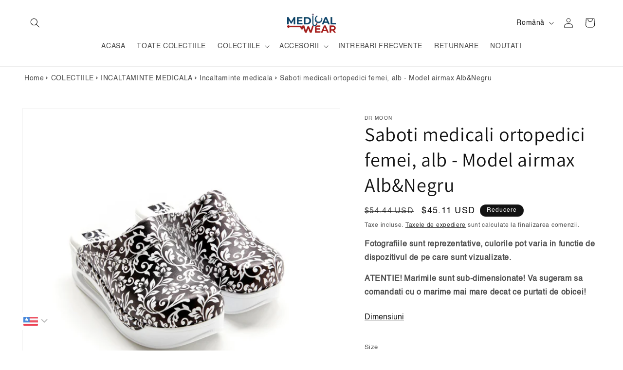

--- FILE ---
content_type: text/html; charset=utf-8
request_url: https://www.medicalwear.ro/ro-en/products/saboti-medicinali-ortopedici-airmax-albnegru
body_size: 53618
content:
<!doctype html>
<html class="js" lang="ro">
  <head>
<!-- Google Tag Manager -->
<script>(function(w,d,s,l,i){w[l]=w[l]||[];w[l].push({'gtm.start':
new Date().getTime(),event:'gtm.js'});var f=d.getElementsByTagName(s)[0],
j=d.createElement(s),dl=l!='dataLayer'?'&l='+l:'';j.async=true;j.src=
'https://www.googletagmanager.com/gtm.js?id='+i+dl;f.parentNode.insertBefore(j,f);
})(window,document,'script','dataLayer','GTM-KWTM69PX');</script>
<!-- End Google Tag Manager -->
    
    <meta charset="utf-8">
    <meta http-equiv="X-UA-Compatible" content="IE=edge">
    <meta name="viewport" content="width=device-width,initial-scale=1">
    <meta name="theme-color" content="">
    <link rel="canonical" href="https://www.medicalwear.ro/ro-en/products/saboti-medicinali-ortopedici-airmax-albnegru">
    <meta name="robots" content="index, follow" /><link rel="preconnect" href="https://fonts.shopifycdn.com" crossorigin><title>
      Saboti medicali ortopedici, unisex, albi - Alb&amp;Negru- Incaltaminte medicala profesionala, cu talpa usoara, anti-alunecare - DEMOTEKS MEDICALWEAR
 &ndash; MedicalWear</title>

    
      <meta name="description" content="Cumpara acum o pereche de saboti medicali ortopedici, unisex, albi. ✅ Incaltaminte medicala profesionala, model tip airman Alb&amp;Negry, uz sanitar. ✅Livrare rapida.">
    

    

<meta property="og:site_name" content="MedicalWear">
<meta property="og:url" content="https://www.medicalwear.ro/ro-en/products/saboti-medicinali-ortopedici-airmax-albnegru">
<meta property="og:title" content="Saboti medicali ortopedici, unisex, albi - Alb&amp;Negru- Incaltaminte medicala profesionala, cu talpa usoara, anti-alunecare - DEMOTEKS MEDICALWEAR">
<meta property="og:type" content="product">
<meta property="og:description" content="Cumpara acum o pereche de saboti medicali ortopedici, unisex, albi. ✅ Incaltaminte medicala profesionala, model tip airman Alb&amp;Negry, uz sanitar. ✅Livrare rapida."><meta property="og:image" content="http://www.medicalwear.ro/cdn/shop/products/image_0e45a008-7bea-4df2-9875-b37b9e34ca91.jpg?v=1740651755">
  <meta property="og:image:secure_url" content="https://www.medicalwear.ro/cdn/shop/products/image_0e45a008-7bea-4df2-9875-b37b9e34ca91.jpg?v=1740651755">
  <meta property="og:image:width" content="1848">
  <meta property="og:image:height" content="1848"><meta property="og:price:amount" content="197,88">
  <meta property="og:price:currency" content="RON"><meta name="twitter:card" content="summary_large_image">
<meta name="twitter:title" content="Saboti medicali ortopedici, unisex, albi - Alb&amp;Negru- Incaltaminte medicala profesionala, cu talpa usoara, anti-alunecare - DEMOTEKS MEDICALWEAR">
<meta name="twitter:description" content="Cumpara acum o pereche de saboti medicali ortopedici, unisex, albi. ✅ Incaltaminte medicala profesionala, model tip airman Alb&amp;Negry, uz sanitar. ✅Livrare rapida.">


    <script src="//www.medicalwear.ro/cdn/shop/t/59/assets/constants.js?v=132983761750457495441727847435" defer="defer"></script>
    <script src="//www.medicalwear.ro/cdn/shop/t/59/assets/pubsub.js?v=158357773527763999511727847435" defer="defer"></script>
    <script src="//www.medicalwear.ro/cdn/shop/t/59/assets/global.js?v=88558128918567037191727847435" defer="defer"></script>
    <script src="//www.medicalwear.ro/cdn/shop/t/59/assets/details-disclosure.js?v=13653116266235556501727847435" defer="defer"></script>
    <script src="//www.medicalwear.ro/cdn/shop/t/59/assets/details-modal.js?v=25581673532751508451727847435" defer="defer"></script>
    <script src="//www.medicalwear.ro/cdn/shop/t/59/assets/search-form.js?v=133129549252120666541727847435" defer="defer"></script><script src="//www.medicalwear.ro/cdn/shop/t/59/assets/animations.js?v=88693664871331136111727847435" defer="defer"></script><script>window.performance && window.performance.mark && window.performance.mark('shopify.content_for_header.start');</script><meta name="facebook-domain-verification" content="bn6ts0u2n6l70h1oabt5s613yewpnt">
<meta name="google-site-verification" content="8LuuDxu5Iy_Uwguiei0dA_zJL68j23kDxxQFTfkw-rI">
<meta id="shopify-digital-wallet" name="shopify-digital-wallet" content="/51173949636/digital_wallets/dialog">
<link rel="alternate" hreflang="x-default" href="https://www.medicalwear.ro/products/saboti-medicinali-ortopedici-airmax-albnegru">
<link rel="alternate" hreflang="ro" href="https://www.medicalwear.ro/products/saboti-medicinali-ortopedici-airmax-albnegru">
<link rel="alternate" hreflang="en" href="https://www.medicalwear.ro/en/products/clogs-medical-orthopedic-airmax-white">
<link rel="alternate" hreflang="hu" href="https://www.medicalwear.ro/hu/products/saboti-medicinali-ortopedici-airmax-albnegru">
<link rel="alternate" hreflang="ro-BE" href="https://www.medicalwear.ro/ro-en/products/saboti-medicinali-ortopedici-airmax-albnegru">
<link rel="alternate" hreflang="en-BE" href="https://www.medicalwear.ro/en-en/products/clogs-medical-orthopedic-airmax-white">
<link rel="alternate" hreflang="hu-BE" href="https://www.medicalwear.ro/hu-en/products/saboti-medicinali-ortopedici-airmax-albnegru">
<link rel="alternate" hreflang="ro-AT" href="https://www.medicalwear.ro/ro-en/products/saboti-medicinali-ortopedici-airmax-albnegru">
<link rel="alternate" hreflang="en-AT" href="https://www.medicalwear.ro/en-en/products/clogs-medical-orthopedic-airmax-white">
<link rel="alternate" hreflang="hu-AT" href="https://www.medicalwear.ro/hu-en/products/saboti-medicinali-ortopedici-airmax-albnegru">
<link rel="alternate" hreflang="ro-HR" href="https://www.medicalwear.ro/ro-en/products/saboti-medicinali-ortopedici-airmax-albnegru">
<link rel="alternate" hreflang="en-HR" href="https://www.medicalwear.ro/en-en/products/clogs-medical-orthopedic-airmax-white">
<link rel="alternate" hreflang="hu-HR" href="https://www.medicalwear.ro/hu-en/products/saboti-medicinali-ortopedici-airmax-albnegru">
<link rel="alternate" hreflang="ro-DK" href="https://www.medicalwear.ro/ro-en/products/saboti-medicinali-ortopedici-airmax-albnegru">
<link rel="alternate" hreflang="en-DK" href="https://www.medicalwear.ro/en-en/products/clogs-medical-orthopedic-airmax-white">
<link rel="alternate" hreflang="hu-DK" href="https://www.medicalwear.ro/hu-en/products/saboti-medicinali-ortopedici-airmax-albnegru">
<link rel="alternate" hreflang="ro-EE" href="https://www.medicalwear.ro/ro-en/products/saboti-medicinali-ortopedici-airmax-albnegru">
<link rel="alternate" hreflang="en-EE" href="https://www.medicalwear.ro/en-en/products/clogs-medical-orthopedic-airmax-white">
<link rel="alternate" hreflang="hu-EE" href="https://www.medicalwear.ro/hu-en/products/saboti-medicinali-ortopedici-airmax-albnegru">
<link rel="alternate" hreflang="ro-FI" href="https://www.medicalwear.ro/ro-en/products/saboti-medicinali-ortopedici-airmax-albnegru">
<link rel="alternate" hreflang="en-FI" href="https://www.medicalwear.ro/en-en/products/clogs-medical-orthopedic-airmax-white">
<link rel="alternate" hreflang="hu-FI" href="https://www.medicalwear.ro/hu-en/products/saboti-medicinali-ortopedici-airmax-albnegru">
<link rel="alternate" hreflang="ro-FR" href="https://www.medicalwear.ro/ro-en/products/saboti-medicinali-ortopedici-airmax-albnegru">
<link rel="alternate" hreflang="en-FR" href="https://www.medicalwear.ro/en-en/products/clogs-medical-orthopedic-airmax-white">
<link rel="alternate" hreflang="hu-FR" href="https://www.medicalwear.ro/hu-en/products/saboti-medicinali-ortopedici-airmax-albnegru">
<link rel="alternate" hreflang="ro-CY" href="https://www.medicalwear.ro/ro-en/products/saboti-medicinali-ortopedici-airmax-albnegru">
<link rel="alternate" hreflang="en-CY" href="https://www.medicalwear.ro/en-en/products/clogs-medical-orthopedic-airmax-white">
<link rel="alternate" hreflang="hu-CY" href="https://www.medicalwear.ro/hu-en/products/saboti-medicinali-ortopedici-airmax-albnegru">
<link rel="alternate" hreflang="ro-IE" href="https://www.medicalwear.ro/ro-en/products/saboti-medicinali-ortopedici-airmax-albnegru">
<link rel="alternate" hreflang="en-IE" href="https://www.medicalwear.ro/en-en/products/clogs-medical-orthopedic-airmax-white">
<link rel="alternate" hreflang="hu-IE" href="https://www.medicalwear.ro/hu-en/products/saboti-medicinali-ortopedici-airmax-albnegru">
<link rel="alternate" hreflang="ro-LU" href="https://www.medicalwear.ro/ro-en/products/saboti-medicinali-ortopedici-airmax-albnegru">
<link rel="alternate" hreflang="en-LU" href="https://www.medicalwear.ro/en-en/products/clogs-medical-orthopedic-airmax-white">
<link rel="alternate" hreflang="hu-LU" href="https://www.medicalwear.ro/hu-en/products/saboti-medicinali-ortopedici-airmax-albnegru">
<link rel="alternate" hreflang="ro-LT" href="https://www.medicalwear.ro/ro-en/products/saboti-medicinali-ortopedici-airmax-albnegru">
<link rel="alternate" hreflang="en-LT" href="https://www.medicalwear.ro/en-en/products/clogs-medical-orthopedic-airmax-white">
<link rel="alternate" hreflang="hu-LT" href="https://www.medicalwear.ro/hu-en/products/saboti-medicinali-ortopedici-airmax-albnegru">
<link rel="alternate" hreflang="ro-NL" href="https://www.medicalwear.ro/ro-en/products/saboti-medicinali-ortopedici-airmax-albnegru">
<link rel="alternate" hreflang="en-NL" href="https://www.medicalwear.ro/en-en/products/clogs-medical-orthopedic-airmax-white">
<link rel="alternate" hreflang="hu-NL" href="https://www.medicalwear.ro/hu-en/products/saboti-medicinali-ortopedici-airmax-albnegru">
<link rel="alternate" hreflang="ro-NO" href="https://www.medicalwear.ro/ro-en/products/saboti-medicinali-ortopedici-airmax-albnegru">
<link rel="alternate" hreflang="en-NO" href="https://www.medicalwear.ro/en-en/products/clogs-medical-orthopedic-airmax-white">
<link rel="alternate" hreflang="hu-NO" href="https://www.medicalwear.ro/hu-en/products/saboti-medicinali-ortopedici-airmax-albnegru">
<link rel="alternate" hreflang="ro-PT" href="https://www.medicalwear.ro/ro-en/products/saboti-medicinali-ortopedici-airmax-albnegru">
<link rel="alternate" hreflang="en-PT" href="https://www.medicalwear.ro/en-en/products/clogs-medical-orthopedic-airmax-white">
<link rel="alternate" hreflang="hu-PT" href="https://www.medicalwear.ro/hu-en/products/saboti-medicinali-ortopedici-airmax-albnegru">
<link rel="alternate" hreflang="ro-SI" href="https://www.medicalwear.ro/ro-en/products/saboti-medicinali-ortopedici-airmax-albnegru">
<link rel="alternate" hreflang="en-SI" href="https://www.medicalwear.ro/en-en/products/clogs-medical-orthopedic-airmax-white">
<link rel="alternate" hreflang="hu-SI" href="https://www.medicalwear.ro/hu-en/products/saboti-medicinali-ortopedici-airmax-albnegru">
<link rel="alternate" hreflang="ro-ES" href="https://www.medicalwear.ro/ro-en/products/saboti-medicinali-ortopedici-airmax-albnegru">
<link rel="alternate" hreflang="en-ES" href="https://www.medicalwear.ro/en-en/products/clogs-medical-orthopedic-airmax-white">
<link rel="alternate" hreflang="hu-ES" href="https://www.medicalwear.ro/hu-en/products/saboti-medicinali-ortopedici-airmax-albnegru">
<link rel="alternate" type="application/json+oembed" href="https://www.medicalwear.ro/ro-en/products/saboti-medicinali-ortopedici-airmax-albnegru.oembed">
<script async="async" src="/checkouts/internal/preloads.js?locale=ro-BE"></script>
<script id="shopify-features" type="application/json">{"accessToken":"26901b271e0c2af8aabb5818a6f8c747","betas":["rich-media-storefront-analytics"],"domain":"www.medicalwear.ro","predictiveSearch":true,"shopId":51173949636,"locale":"ro"}</script>
<script>var Shopify = Shopify || {};
Shopify.shop = "medicaltextile.myshopify.com";
Shopify.locale = "ro";
Shopify.currency = {"active":"RON","rate":"1.0"};
Shopify.country = "BE";
Shopify.theme = {"name":"MW","id":168842035534,"schema_name":"Dawn","schema_version":"15.1.0","theme_store_id":887,"role":"main"};
Shopify.theme.handle = "null";
Shopify.theme.style = {"id":null,"handle":null};
Shopify.cdnHost = "www.medicalwear.ro/cdn";
Shopify.routes = Shopify.routes || {};
Shopify.routes.root = "/ro-en/";</script>
<script type="module">!function(o){(o.Shopify=o.Shopify||{}).modules=!0}(window);</script>
<script>!function(o){function n(){var o=[];function n(){o.push(Array.prototype.slice.apply(arguments))}return n.q=o,n}var t=o.Shopify=o.Shopify||{};t.loadFeatures=n(),t.autoloadFeatures=n()}(window);</script>
<script id="shop-js-analytics" type="application/json">{"pageType":"product"}</script>
<script defer="defer" async type="module" src="//www.medicalwear.ro/cdn/shopifycloud/shop-js/modules/v2/client.init-shop-cart-sync_C5BV16lS.en.esm.js"></script>
<script defer="defer" async type="module" src="//www.medicalwear.ro/cdn/shopifycloud/shop-js/modules/v2/chunk.common_CygWptCX.esm.js"></script>
<script type="module">
  await import("//www.medicalwear.ro/cdn/shopifycloud/shop-js/modules/v2/client.init-shop-cart-sync_C5BV16lS.en.esm.js");
await import("//www.medicalwear.ro/cdn/shopifycloud/shop-js/modules/v2/chunk.common_CygWptCX.esm.js");

  window.Shopify.SignInWithShop?.initShopCartSync?.({"fedCMEnabled":true,"windoidEnabled":true});

</script>
<script>(function() {
  var isLoaded = false;
  function asyncLoad() {
    if (isLoaded) return;
    isLoaded = true;
    var urls = ["https:\/\/d18eg7dreypte5.cloudfront.net\/browse-abandonment\/smsbump_timer.js?shop=medicaltextile.myshopify.com","https:\/\/cdn.adtrace.ai\/tiktok-track.js?shop=medicaltextile.myshopify.com","https:\/\/cdn.adtrace.ai\/facebook-track.js?shop=medicaltextile.myshopify.com","https:\/\/loox.io\/widget\/0utSI0glhy\/loox.1711020326546.js?shop=medicaltextile.myshopify.com","\/\/cdn.shopify.com\/proxy\/7709b9ee43235a10d727b6072653c96154abbe5e268600279ce0b4f5d9042e58\/forms-akamai.smsbump.com\/666004\/form_287183.js?ver=1731417349\u0026shop=medicaltextile.myshopify.com\u0026sp-cache-control=cHVibGljLCBtYXgtYWdlPTkwMA","https:\/\/omnisnippet1.com\/platforms\/shopify.js?source=scriptTag\u0026v=2025-09-08T06\u0026shop=medicaltextile.myshopify.com"];
    for (var i = 0; i < urls.length; i++) {
      var s = document.createElement('script');
      s.type = 'text/javascript';
      s.async = true;
      s.src = urls[i];
      var x = document.getElementsByTagName('script')[0];
      x.parentNode.insertBefore(s, x);
    }
  };
  if(window.attachEvent) {
    window.attachEvent('onload', asyncLoad);
  } else {
    window.addEventListener('load', asyncLoad, false);
  }
})();</script>
<script id="__st">var __st={"a":51173949636,"offset":7200,"reqid":"0c93f1f0-7aa8-48cf-a84d-5793d07f7312-1768805440","pageurl":"www.medicalwear.ro\/ro-en\/products\/saboti-medicinali-ortopedici-airmax-albnegru","u":"4431fdf141c0","p":"product","rtyp":"product","rid":6580608270532};</script>
<script>window.ShopifyPaypalV4VisibilityTracking = true;</script>
<script id="captcha-bootstrap">!function(){'use strict';const t='contact',e='account',n='new_comment',o=[[t,t],['blogs',n],['comments',n],[t,'customer']],c=[[e,'customer_login'],[e,'guest_login'],[e,'recover_customer_password'],[e,'create_customer']],r=t=>t.map((([t,e])=>`form[action*='/${t}']:not([data-nocaptcha='true']) input[name='form_type'][value='${e}']`)).join(','),a=t=>()=>t?[...document.querySelectorAll(t)].map((t=>t.form)):[];function s(){const t=[...o],e=r(t);return a(e)}const i='password',u='form_key',d=['recaptcha-v3-token','g-recaptcha-response','h-captcha-response',i],f=()=>{try{return window.sessionStorage}catch{return}},m='__shopify_v',_=t=>t.elements[u];function p(t,e,n=!1){try{const o=window.sessionStorage,c=JSON.parse(o.getItem(e)),{data:r}=function(t){const{data:e,action:n}=t;return t[m]||n?{data:e,action:n}:{data:t,action:n}}(c);for(const[e,n]of Object.entries(r))t.elements[e]&&(t.elements[e].value=n);n&&o.removeItem(e)}catch(o){console.error('form repopulation failed',{error:o})}}const l='form_type',E='cptcha';function T(t){t.dataset[E]=!0}const w=window,h=w.document,L='Shopify',v='ce_forms',y='captcha';let A=!1;((t,e)=>{const n=(g='f06e6c50-85a8-45c8-87d0-21a2b65856fe',I='https://cdn.shopify.com/shopifycloud/storefront-forms-hcaptcha/ce_storefront_forms_captcha_hcaptcha.v1.5.2.iife.js',D={infoText:'Protejat prin hCaptcha',privacyText:'Confidențialitate',termsText:'Condiții'},(t,e,n)=>{const o=w[L][v],c=o.bindForm;if(c)return c(t,g,e,D).then(n);var r;o.q.push([[t,g,e,D],n]),r=I,A||(h.body.append(Object.assign(h.createElement('script'),{id:'captcha-provider',async:!0,src:r})),A=!0)});var g,I,D;w[L]=w[L]||{},w[L][v]=w[L][v]||{},w[L][v].q=[],w[L][y]=w[L][y]||{},w[L][y].protect=function(t,e){n(t,void 0,e),T(t)},Object.freeze(w[L][y]),function(t,e,n,w,h,L){const[v,y,A,g]=function(t,e,n){const i=e?o:[],u=t?c:[],d=[...i,...u],f=r(d),m=r(i),_=r(d.filter((([t,e])=>n.includes(e))));return[a(f),a(m),a(_),s()]}(w,h,L),I=t=>{const e=t.target;return e instanceof HTMLFormElement?e:e&&e.form},D=t=>v().includes(t);t.addEventListener('submit',(t=>{const e=I(t);if(!e)return;const n=D(e)&&!e.dataset.hcaptchaBound&&!e.dataset.recaptchaBound,o=_(e),c=g().includes(e)&&(!o||!o.value);(n||c)&&t.preventDefault(),c&&!n&&(function(t){try{if(!f())return;!function(t){const e=f();if(!e)return;const n=_(t);if(!n)return;const o=n.value;o&&e.removeItem(o)}(t);const e=Array.from(Array(32),(()=>Math.random().toString(36)[2])).join('');!function(t,e){_(t)||t.append(Object.assign(document.createElement('input'),{type:'hidden',name:u})),t.elements[u].value=e}(t,e),function(t,e){const n=f();if(!n)return;const o=[...t.querySelectorAll(`input[type='${i}']`)].map((({name:t})=>t)),c=[...d,...o],r={};for(const[a,s]of new FormData(t).entries())c.includes(a)||(r[a]=s);n.setItem(e,JSON.stringify({[m]:1,action:t.action,data:r}))}(t,e)}catch(e){console.error('failed to persist form',e)}}(e),e.submit())}));const S=(t,e)=>{t&&!t.dataset[E]&&(n(t,e.some((e=>e===t))),T(t))};for(const o of['focusin','change'])t.addEventListener(o,(t=>{const e=I(t);D(e)&&S(e,y())}));const B=e.get('form_key'),M=e.get(l),P=B&&M;t.addEventListener('DOMContentLoaded',(()=>{const t=y();if(P)for(const e of t)e.elements[l].value===M&&p(e,B);[...new Set([...A(),...v().filter((t=>'true'===t.dataset.shopifyCaptcha))])].forEach((e=>S(e,t)))}))}(h,new URLSearchParams(w.location.search),n,t,e,['guest_login'])})(!0,!0)}();</script>
<script integrity="sha256-4kQ18oKyAcykRKYeNunJcIwy7WH5gtpwJnB7kiuLZ1E=" data-source-attribution="shopify.loadfeatures" defer="defer" src="//www.medicalwear.ro/cdn/shopifycloud/storefront/assets/storefront/load_feature-a0a9edcb.js" crossorigin="anonymous"></script>
<script data-source-attribution="shopify.dynamic_checkout.dynamic.init">var Shopify=Shopify||{};Shopify.PaymentButton=Shopify.PaymentButton||{isStorefrontPortableWallets:!0,init:function(){window.Shopify.PaymentButton.init=function(){};var t=document.createElement("script");t.src="https://www.medicalwear.ro/cdn/shopifycloud/portable-wallets/latest/portable-wallets.ro.js",t.type="module",document.head.appendChild(t)}};
</script>
<script data-source-attribution="shopify.dynamic_checkout.buyer_consent">
  function portableWalletsHideBuyerConsent(e){var t=document.getElementById("shopify-buyer-consent"),n=document.getElementById("shopify-subscription-policy-button");t&&n&&(t.classList.add("hidden"),t.setAttribute("aria-hidden","true"),n.removeEventListener("click",e))}function portableWalletsShowBuyerConsent(e){var t=document.getElementById("shopify-buyer-consent"),n=document.getElementById("shopify-subscription-policy-button");t&&n&&(t.classList.remove("hidden"),t.removeAttribute("aria-hidden"),n.addEventListener("click",e))}window.Shopify?.PaymentButton&&(window.Shopify.PaymentButton.hideBuyerConsent=portableWalletsHideBuyerConsent,window.Shopify.PaymentButton.showBuyerConsent=portableWalletsShowBuyerConsent);
</script>
<script data-source-attribution="shopify.dynamic_checkout.cart.bootstrap">document.addEventListener("DOMContentLoaded",(function(){function t(){return document.querySelector("shopify-accelerated-checkout-cart, shopify-accelerated-checkout")}if(t())Shopify.PaymentButton.init();else{new MutationObserver((function(e,n){t()&&(Shopify.PaymentButton.init(),n.disconnect())})).observe(document.body,{childList:!0,subtree:!0})}}));
</script>
<script id='scb4127' type='text/javascript' async='' src='https://www.medicalwear.ro/cdn/shopifycloud/privacy-banner/storefront-banner.js'></script><link id="shopify-accelerated-checkout-styles" rel="stylesheet" media="screen" href="https://www.medicalwear.ro/cdn/shopifycloud/portable-wallets/latest/accelerated-checkout-backwards-compat.css" crossorigin="anonymous">
<style id="shopify-accelerated-checkout-cart">
        #shopify-buyer-consent {
  margin-top: 1em;
  display: inline-block;
  width: 100%;
}

#shopify-buyer-consent.hidden {
  display: none;
}

#shopify-subscription-policy-button {
  background: none;
  border: none;
  padding: 0;
  text-decoration: underline;
  font-size: inherit;
  cursor: pointer;
}

#shopify-subscription-policy-button::before {
  box-shadow: none;
}

      </style>
<script id="sections-script" data-sections="header" defer="defer" src="//www.medicalwear.ro/cdn/shop/t/59/compiled_assets/scripts.js?v=3718"></script>
<script>window.performance && window.performance.mark && window.performance.mark('shopify.content_for_header.end');</script>

    <style data-shopify>
      
      
      
      
      @font-face {
  font-family: Assistant;
  font-weight: 400;
  font-style: normal;
  font-display: swap;
  src: url("//www.medicalwear.ro/cdn/fonts/assistant/assistant_n4.9120912a469cad1cc292572851508ca49d12e768.woff2") format("woff2"),
       url("//www.medicalwear.ro/cdn/fonts/assistant/assistant_n4.6e9875ce64e0fefcd3f4446b7ec9036b3ddd2985.woff") format("woff");
}


      
        :root,
        .color-scheme-1 {
          --color-background: 255,255,255;
        
          --gradient-background: #ffffff;
        

        

        --color-foreground: 18,18,18;
        --color-background-contrast: 191,191,191;
        --color-shadow: 18,18,18;
        --color-button: 18,18,18;
        --color-button-text: 255,255,255;
        --color-secondary-button: 255,255,255;
        --color-secondary-button-text: 18,18,18;
        --color-link: 18,18,18;
        --color-badge-foreground: 18,18,18;
        --color-badge-background: 255,255,255;
        --color-badge-border: 18,18,18;
        --payment-terms-background-color: rgb(255 255 255);
      }
      
        
        .color-scheme-2 {
          --color-background: 243,243,243;
        
          --gradient-background: #f3f3f3;
        

        

        --color-foreground: 18,18,18;
        --color-background-contrast: 179,179,179;
        --color-shadow: 18,18,18;
        --color-button: 18,18,18;
        --color-button-text: 243,243,243;
        --color-secondary-button: 243,243,243;
        --color-secondary-button-text: 18,18,18;
        --color-link: 18,18,18;
        --color-badge-foreground: 18,18,18;
        --color-badge-background: 243,243,243;
        --color-badge-border: 18,18,18;
        --payment-terms-background-color: rgb(243 243 243);
      }
      
        
        .color-scheme-3 {
          --color-background: 36,40,51;
        
          --gradient-background: #242833;
        

        

        --color-foreground: 255,255,255;
        --color-background-contrast: 47,52,66;
        --color-shadow: 18,18,18;
        --color-button: 255,255,255;
        --color-button-text: 0,0,0;
        --color-secondary-button: 36,40,51;
        --color-secondary-button-text: 255,255,255;
        --color-link: 255,255,255;
        --color-badge-foreground: 255,255,255;
        --color-badge-background: 36,40,51;
        --color-badge-border: 255,255,255;
        --payment-terms-background-color: rgb(36 40 51);
      }
      
        
        .color-scheme-4 {
          --color-background: 18,18,18;
        
          --gradient-background: #121212;
        

        

        --color-foreground: 255,255,255;
        --color-background-contrast: 146,146,146;
        --color-shadow: 18,18,18;
        --color-button: 255,255,255;
        --color-button-text: 18,18,18;
        --color-secondary-button: 18,18,18;
        --color-secondary-button-text: 255,255,255;
        --color-link: 255,255,255;
        --color-badge-foreground: 255,255,255;
        --color-badge-background: 18,18,18;
        --color-badge-border: 255,255,255;
        --payment-terms-background-color: rgb(18 18 18);
      }
      
        
        .color-scheme-5 {
          --color-background: 51,79,180;
        
          --gradient-background: #334fb4;
        

        

        --color-foreground: 255,255,255;
        --color-background-contrast: 23,35,81;
        --color-shadow: 18,18,18;
        --color-button: 255,255,255;
        --color-button-text: 51,79,180;
        --color-secondary-button: 51,79,180;
        --color-secondary-button-text: 255,255,255;
        --color-link: 255,255,255;
        --color-badge-foreground: 255,255,255;
        --color-badge-background: 51,79,180;
        --color-badge-border: 255,255,255;
        --payment-terms-background-color: rgb(51 79 180);
      }
      
        
        .color-scheme-62626f5e-07f4-4fa4-bf3a-dc88104ff89c {
          --color-background: 0,0,0;
        
          --gradient-background: rgba(0,0,0,0);
        

        

        --color-foreground: 18,18,18;
        --color-background-contrast: 128,128,128;
        --color-shadow: 18,18,18;
        --color-button: 243,243,243;
        --color-button-text: 18,18,18;
        --color-secondary-button: 0,0,0;
        --color-secondary-button-text: 18,18,18;
        --color-link: 18,18,18;
        --color-badge-foreground: 18,18,18;
        --color-badge-background: 0,0,0;
        --color-badge-border: 18,18,18;
        --payment-terms-background-color: rgb(0 0 0);
      }
      

      body, .color-scheme-1, .color-scheme-2, .color-scheme-3, .color-scheme-4, .color-scheme-5, .color-scheme-62626f5e-07f4-4fa4-bf3a-dc88104ff89c {
        color: rgba(var(--color-foreground), 0.75);
        background-color: rgb(var(--color-background));
      }

      :root {
        --font-body-family: Helvetica, Arial, sans-serif;
        --font-body-style: normal;
        --font-body-weight: 400;
        --font-body-weight-bold: 700;

        --font-heading-family: Assistant, sans-serif;
        --font-heading-style: normal;
        --font-heading-weight: 400;

        --font-body-scale: 1.0;
        --font-heading-scale: 1.0;

        --media-padding: px;
        --media-border-opacity: 0.05;
        --media-border-width: 1px;
        --media-radius: 0px;
        --media-shadow-opacity: 0.0;
        --media-shadow-horizontal-offset: 0px;
        --media-shadow-vertical-offset: 4px;
        --media-shadow-blur-radius: 5px;
        --media-shadow-visible: 0;

        --page-width: 160rem;
        --page-width-margin: 0rem;

        --product-card-image-padding: 0.0rem;
        --product-card-corner-radius: 0.0rem;
        --product-card-text-alignment: left;
        --product-card-border-width: 0.0rem;
        --product-card-border-opacity: 0.1;
        --product-card-shadow-opacity: 0.0;
        --product-card-shadow-visible: 0;
        --product-card-shadow-horizontal-offset: 0.0rem;
        --product-card-shadow-vertical-offset: 0.4rem;
        --product-card-shadow-blur-radius: 0.5rem;

        --collection-card-image-padding: 0.0rem;
        --collection-card-corner-radius: 0.0rem;
        --collection-card-text-alignment: left;
        --collection-card-border-width: 0.0rem;
        --collection-card-border-opacity: 0.1;
        --collection-card-shadow-opacity: 0.0;
        --collection-card-shadow-visible: 0;
        --collection-card-shadow-horizontal-offset: 0.0rem;
        --collection-card-shadow-vertical-offset: 0.4rem;
        --collection-card-shadow-blur-radius: 0.5rem;

        --blog-card-image-padding: 0.0rem;
        --blog-card-corner-radius: 0.0rem;
        --blog-card-text-alignment: left;
        --blog-card-border-width: 0.0rem;
        --blog-card-border-opacity: 0.1;
        --blog-card-shadow-opacity: 0.0;
        --blog-card-shadow-visible: 0;
        --blog-card-shadow-horizontal-offset: 0.0rem;
        --blog-card-shadow-vertical-offset: 0.4rem;
        --blog-card-shadow-blur-radius: 0.5rem;

        --badge-corner-radius: 4.0rem;

        --popup-border-width: 1px;
        --popup-border-opacity: 0.1;
        --popup-corner-radius: 0px;
        --popup-shadow-opacity: 0.05;
        --popup-shadow-horizontal-offset: 0px;
        --popup-shadow-vertical-offset: 4px;
        --popup-shadow-blur-radius: 5px;

        --drawer-border-width: 1px;
        --drawer-border-opacity: 0.1;
        --drawer-shadow-opacity: 0.0;
        --drawer-shadow-horizontal-offset: 0px;
        --drawer-shadow-vertical-offset: 4px;
        --drawer-shadow-blur-radius: 5px;

        --spacing-sections-desktop: 0px;
        --spacing-sections-mobile: 0px;

        --grid-desktop-vertical-spacing: 8px;
        --grid-desktop-horizontal-spacing: 8px;
        --grid-mobile-vertical-spacing: 4px;
        --grid-mobile-horizontal-spacing: 4px;

        --text-boxes-border-opacity: 0.1;
        --text-boxes-border-width: 0px;
        --text-boxes-radius: 0px;
        --text-boxes-shadow-opacity: 0.0;
        --text-boxes-shadow-visible: 0;
        --text-boxes-shadow-horizontal-offset: 0px;
        --text-boxes-shadow-vertical-offset: 4px;
        --text-boxes-shadow-blur-radius: 5px;

        --buttons-radius: 0px;
        --buttons-radius-outset: 0px;
        --buttons-border-width: 1px;
        --buttons-border-opacity: 1.0;
        --buttons-shadow-opacity: 0.0;
        --buttons-shadow-visible: 0;
        --buttons-shadow-horizontal-offset: 0px;
        --buttons-shadow-vertical-offset: 4px;
        --buttons-shadow-blur-radius: 5px;
        --buttons-border-offset: 0px;

        --inputs-radius: 0px;
        --inputs-border-width: 1px;
        --inputs-border-opacity: 0.55;
        --inputs-shadow-opacity: 0.0;
        --inputs-shadow-horizontal-offset: 0px;
        --inputs-margin-offset: 0px;
        --inputs-shadow-vertical-offset: 4px;
        --inputs-shadow-blur-radius: 5px;
        --inputs-radius-outset: 0px;

        --variant-pills-radius: 40px;
        --variant-pills-border-width: 1px;
        --variant-pills-border-opacity: 0.55;
        --variant-pills-shadow-opacity: 0.0;
        --variant-pills-shadow-horizontal-offset: 0px;
        --variant-pills-shadow-vertical-offset: 4px;
        --variant-pills-shadow-blur-radius: 5px;
      }

      *,
      *::before,
      *::after {
        box-sizing: inherit;
      }

      html {
        box-sizing: border-box;
        font-size: calc(var(--font-body-scale) * 62.5%);
        height: 100%;
      }

      body {
        display: grid;
        grid-template-rows: auto auto 1fr auto;
        grid-template-columns: 100%;
        min-height: 100%;
        margin: 0;
        font-size: 1.5rem;
        letter-spacing: 0.06rem;
        line-height: calc(1 + 0.8 / var(--font-body-scale));
        font-family: var(--font-body-family);
        font-style: var(--font-body-style);
        font-weight: var(--font-body-weight);
      }

      @media screen and (min-width: 750px) {
        body {
          font-size: 1.6rem;
        }
      }
    </style>

    <link href="//www.medicalwear.ro/cdn/shop/t/59/assets/base.css?v=94266557971103095941727873252" rel="stylesheet" type="text/css" media="all" />
    <link rel="stylesheet" href="//www.medicalwear.ro/cdn/shop/t/59/assets/component-cart-items.css?v=123238115697927560811727847435" media="print" onload="this.media='all'">
      <link rel="preload" as="font" href="//www.medicalwear.ro/cdn/fonts/assistant/assistant_n4.9120912a469cad1cc292572851508ca49d12e768.woff2" type="font/woff2" crossorigin>
      
<link href="//www.medicalwear.ro/cdn/shop/t/59/assets/component-localization-form.css?v=86199867289619414191727847435" rel="stylesheet" type="text/css" media="all" />
      <script src="//www.medicalwear.ro/cdn/shop/t/59/assets/localization-form.js?v=144176611646395275351727847435" defer="defer"></script><link
        rel="stylesheet"
        href="//www.medicalwear.ro/cdn/shop/t/59/assets/component-predictive-search.css?v=118923337488134913561727847435"
        media="print"
        onload="this.media='all'"
      ><script>
      if (Shopify.designMode) {
        document.documentElement.classList.add('shopify-design-mode');
      }
    </script>

<!-- BEGIN app block: shopify://apps/pagefly-page-builder/blocks/app-embed/83e179f7-59a0-4589-8c66-c0dddf959200 -->

<!-- BEGIN app snippet: pagefly-cro-ab-testing-main -->







<script>
  ;(function () {
    const url = new URL(window.location)
    const viewParam = url.searchParams.get('view')
    if (viewParam && viewParam.includes('variant-pf-')) {
      url.searchParams.set('pf_v', viewParam)
      url.searchParams.delete('view')
      window.history.replaceState({}, '', url)
    }
  })()
</script>



<script type='module'>
  
  window.PAGEFLY_CRO = window.PAGEFLY_CRO || {}

  window.PAGEFLY_CRO['data_debug'] = {
    original_template_suffix: "incaltaminte-medicala",
    allow_ab_test: false,
    ab_test_start_time: 0,
    ab_test_end_time: 0,
    today_date_time: 1768805441000,
  }
  window.PAGEFLY_CRO['GA4'] = { enabled: false}
</script>

<!-- END app snippet -->








  <script src='https://cdn.shopify.com/extensions/019bb4f9-aed6-78a3-be91-e9d44663e6bf/pagefly-page-builder-215/assets/pagefly-helper.js' defer='defer'></script>

  <script src='https://cdn.shopify.com/extensions/019bb4f9-aed6-78a3-be91-e9d44663e6bf/pagefly-page-builder-215/assets/pagefly-general-helper.js' defer='defer'></script>

  <script src='https://cdn.shopify.com/extensions/019bb4f9-aed6-78a3-be91-e9d44663e6bf/pagefly-page-builder-215/assets/pagefly-snap-slider.js' defer='defer'></script>

  <script src='https://cdn.shopify.com/extensions/019bb4f9-aed6-78a3-be91-e9d44663e6bf/pagefly-page-builder-215/assets/pagefly-slideshow-v3.js' defer='defer'></script>

  <script src='https://cdn.shopify.com/extensions/019bb4f9-aed6-78a3-be91-e9d44663e6bf/pagefly-page-builder-215/assets/pagefly-slideshow-v4.js' defer='defer'></script>

  <script src='https://cdn.shopify.com/extensions/019bb4f9-aed6-78a3-be91-e9d44663e6bf/pagefly-page-builder-215/assets/pagefly-glider.js' defer='defer'></script>

  <script src='https://cdn.shopify.com/extensions/019bb4f9-aed6-78a3-be91-e9d44663e6bf/pagefly-page-builder-215/assets/pagefly-slideshow-v1-v2.js' defer='defer'></script>

  <script src='https://cdn.shopify.com/extensions/019bb4f9-aed6-78a3-be91-e9d44663e6bf/pagefly-page-builder-215/assets/pagefly-product-media.js' defer='defer'></script>

  <script src='https://cdn.shopify.com/extensions/019bb4f9-aed6-78a3-be91-e9d44663e6bf/pagefly-page-builder-215/assets/pagefly-product.js' defer='defer'></script>


<script id='pagefly-helper-data' type='application/json'>
  {
    "page_optimization": {
      "assets_prefetching": false
    },
    "elements_asset_mapper": {
      "Accordion": "https://cdn.shopify.com/extensions/019bb4f9-aed6-78a3-be91-e9d44663e6bf/pagefly-page-builder-215/assets/pagefly-accordion.js",
      "Accordion3": "https://cdn.shopify.com/extensions/019bb4f9-aed6-78a3-be91-e9d44663e6bf/pagefly-page-builder-215/assets/pagefly-accordion3.js",
      "CountDown": "https://cdn.shopify.com/extensions/019bb4f9-aed6-78a3-be91-e9d44663e6bf/pagefly-page-builder-215/assets/pagefly-countdown.js",
      "GMap1": "https://cdn.shopify.com/extensions/019bb4f9-aed6-78a3-be91-e9d44663e6bf/pagefly-page-builder-215/assets/pagefly-gmap.js",
      "GMap2": "https://cdn.shopify.com/extensions/019bb4f9-aed6-78a3-be91-e9d44663e6bf/pagefly-page-builder-215/assets/pagefly-gmap.js",
      "GMapBasicV2": "https://cdn.shopify.com/extensions/019bb4f9-aed6-78a3-be91-e9d44663e6bf/pagefly-page-builder-215/assets/pagefly-gmap.js",
      "GMapAdvancedV2": "https://cdn.shopify.com/extensions/019bb4f9-aed6-78a3-be91-e9d44663e6bf/pagefly-page-builder-215/assets/pagefly-gmap.js",
      "HTML.Video": "https://cdn.shopify.com/extensions/019bb4f9-aed6-78a3-be91-e9d44663e6bf/pagefly-page-builder-215/assets/pagefly-htmlvideo.js",
      "HTML.Video2": "https://cdn.shopify.com/extensions/019bb4f9-aed6-78a3-be91-e9d44663e6bf/pagefly-page-builder-215/assets/pagefly-htmlvideo2.js",
      "HTML.Video3": "https://cdn.shopify.com/extensions/019bb4f9-aed6-78a3-be91-e9d44663e6bf/pagefly-page-builder-215/assets/pagefly-htmlvideo2.js",
      "BackgroundVideo": "https://cdn.shopify.com/extensions/019bb4f9-aed6-78a3-be91-e9d44663e6bf/pagefly-page-builder-215/assets/pagefly-htmlvideo2.js",
      "Instagram": "https://cdn.shopify.com/extensions/019bb4f9-aed6-78a3-be91-e9d44663e6bf/pagefly-page-builder-215/assets/pagefly-instagram.js",
      "Instagram2": "https://cdn.shopify.com/extensions/019bb4f9-aed6-78a3-be91-e9d44663e6bf/pagefly-page-builder-215/assets/pagefly-instagram.js",
      "Insta3": "https://cdn.shopify.com/extensions/019bb4f9-aed6-78a3-be91-e9d44663e6bf/pagefly-page-builder-215/assets/pagefly-instagram3.js",
      "Tabs": "https://cdn.shopify.com/extensions/019bb4f9-aed6-78a3-be91-e9d44663e6bf/pagefly-page-builder-215/assets/pagefly-tab.js",
      "Tabs3": "https://cdn.shopify.com/extensions/019bb4f9-aed6-78a3-be91-e9d44663e6bf/pagefly-page-builder-215/assets/pagefly-tab3.js",
      "ProductBox": "https://cdn.shopify.com/extensions/019bb4f9-aed6-78a3-be91-e9d44663e6bf/pagefly-page-builder-215/assets/pagefly-cart.js",
      "FBPageBox2": "https://cdn.shopify.com/extensions/019bb4f9-aed6-78a3-be91-e9d44663e6bf/pagefly-page-builder-215/assets/pagefly-facebook.js",
      "FBLikeButton2": "https://cdn.shopify.com/extensions/019bb4f9-aed6-78a3-be91-e9d44663e6bf/pagefly-page-builder-215/assets/pagefly-facebook.js",
      "TwitterFeed2": "https://cdn.shopify.com/extensions/019bb4f9-aed6-78a3-be91-e9d44663e6bf/pagefly-page-builder-215/assets/pagefly-twitter.js",
      "Paragraph4": "https://cdn.shopify.com/extensions/019bb4f9-aed6-78a3-be91-e9d44663e6bf/pagefly-page-builder-215/assets/pagefly-paragraph4.js",

      "AliReviews": "https://cdn.shopify.com/extensions/019bb4f9-aed6-78a3-be91-e9d44663e6bf/pagefly-page-builder-215/assets/pagefly-3rd-elements.js",
      "BackInStock": "https://cdn.shopify.com/extensions/019bb4f9-aed6-78a3-be91-e9d44663e6bf/pagefly-page-builder-215/assets/pagefly-3rd-elements.js",
      "GloboBackInStock": "https://cdn.shopify.com/extensions/019bb4f9-aed6-78a3-be91-e9d44663e6bf/pagefly-page-builder-215/assets/pagefly-3rd-elements.js",
      "GrowaveWishlist": "https://cdn.shopify.com/extensions/019bb4f9-aed6-78a3-be91-e9d44663e6bf/pagefly-page-builder-215/assets/pagefly-3rd-elements.js",
      "InfiniteOptionsShopPad": "https://cdn.shopify.com/extensions/019bb4f9-aed6-78a3-be91-e9d44663e6bf/pagefly-page-builder-215/assets/pagefly-3rd-elements.js",
      "InkybayProductPersonalizer": "https://cdn.shopify.com/extensions/019bb4f9-aed6-78a3-be91-e9d44663e6bf/pagefly-page-builder-215/assets/pagefly-3rd-elements.js",
      "LimeSpot": "https://cdn.shopify.com/extensions/019bb4f9-aed6-78a3-be91-e9d44663e6bf/pagefly-page-builder-215/assets/pagefly-3rd-elements.js",
      "Loox": "https://cdn.shopify.com/extensions/019bb4f9-aed6-78a3-be91-e9d44663e6bf/pagefly-page-builder-215/assets/pagefly-3rd-elements.js",
      "Opinew": "https://cdn.shopify.com/extensions/019bb4f9-aed6-78a3-be91-e9d44663e6bf/pagefly-page-builder-215/assets/pagefly-3rd-elements.js",
      "Powr": "https://cdn.shopify.com/extensions/019bb4f9-aed6-78a3-be91-e9d44663e6bf/pagefly-page-builder-215/assets/pagefly-3rd-elements.js",
      "ProductReviews": "https://cdn.shopify.com/extensions/019bb4f9-aed6-78a3-be91-e9d44663e6bf/pagefly-page-builder-215/assets/pagefly-3rd-elements.js",
      "PushOwl": "https://cdn.shopify.com/extensions/019bb4f9-aed6-78a3-be91-e9d44663e6bf/pagefly-page-builder-215/assets/pagefly-3rd-elements.js",
      "ReCharge": "https://cdn.shopify.com/extensions/019bb4f9-aed6-78a3-be91-e9d44663e6bf/pagefly-page-builder-215/assets/pagefly-3rd-elements.js",
      "Rivyo": "https://cdn.shopify.com/extensions/019bb4f9-aed6-78a3-be91-e9d44663e6bf/pagefly-page-builder-215/assets/pagefly-3rd-elements.js",
      "TrackingMore": "https://cdn.shopify.com/extensions/019bb4f9-aed6-78a3-be91-e9d44663e6bf/pagefly-page-builder-215/assets/pagefly-3rd-elements.js",
      "Vitals": "https://cdn.shopify.com/extensions/019bb4f9-aed6-78a3-be91-e9d44663e6bf/pagefly-page-builder-215/assets/pagefly-3rd-elements.js",
      "Wiser": "https://cdn.shopify.com/extensions/019bb4f9-aed6-78a3-be91-e9d44663e6bf/pagefly-page-builder-215/assets/pagefly-3rd-elements.js"
    },
    "custom_elements_mapper": {
      "pf-click-action-element": "https://cdn.shopify.com/extensions/019bb4f9-aed6-78a3-be91-e9d44663e6bf/pagefly-page-builder-215/assets/pagefly-click-action-element.js",
      "pf-dialog-element": "https://cdn.shopify.com/extensions/019bb4f9-aed6-78a3-be91-e9d44663e6bf/pagefly-page-builder-215/assets/pagefly-dialog-element.js"
    }
  }
</script>


<!-- END app block --><!-- BEGIN app block: shopify://apps/capi-facebook-pixel-meta-api/blocks/facebook-ads-pixels/4ad3004f-fa0b-4587-a4f1-4d8ce89e9fbb -->






    <meta data-adtfp="1389101717912060"></meta>




<script>
    window.__adTraceFacebookPaused = ``;
    window.__adTraceFacebookServerSideApiEnabled = `true`;
    window.__adTraceShopifyDomain = `https://www.medicalwear.ro`;
    window.__adTraceIsProductPage = `product.incaltaminte-medicala`.includes("product");
    window.__adTraceShopCurrency = `RON`;
    window.__adTraceProductInfo = {
        "id": "6580608270532",
        "name": `Saboti medicali ortopedici femei, alb - Model airmax Alb&Negru`,
        "price": "197,88",
        "url": "/ro-en/products/saboti-medicinali-ortopedici-airmax-albnegru",
        "description": "\u003ch2\u003e\u003cb\u003e\u003cimg src=\"https:\/\/cdn.shopify.com\/s\/files\/1\/0511\/7394\/9636\/files\/Tabel-de-marimi-saboti-ORTOPEDICI_600x600.png?v=1641985726\" alt=\"\" data-mce-fragment=\"1\"\u003e\u003cbr\u003e\u003cbr\u003eSaboti medicali femei, alb cu imprimeu flori ,model cu talpa tip airmax, Alb\u0026amp;Negru\u003c\/b\u003e\u003c\/h2\u003e\n\u003cp\u003e\u003cspan style=\"font-weight: 400;\"\u003eAlege o pereche de saboti medicali foarte eleganti, care au un imprimeu simplu cu alb si negru. Aceste incaltari iti vor transforma tinuta medicala, indiferent ce culoare porti. Sunt potriviti pentru orice tinuta medicala si pentru toate departamentele.\u003c\/span\u003e\u003c\/p\u003e\n\u003cp\u003e\u003cspan style=\"font-weight: 400;\"\u003ePapucii medicinali cu talpa ortopedica de tip airmax Alb\u0026amp;Negru, de culoare albi, sunt perfecti pentru orice tinuta. Incaltarile sunt confectionate din piele naturala in intregime si sunt produse in conformitate cu normele pentru sanatatea picioarelor.\u003c\/span\u003e\u003c\/p\u003e\n\u003cp\u003e\u003cspan style=\"font-weight: 400;\"\u003eAceste incaltari sunt antistatice, favorizeaza eliminarea electricitatii statice acumulate, permit circularea aerului, regleaza temperatura si umiditatea picioarelor. Papucii medicinali au un design anti-alunecare si au proprietati de absortie a socurilor, deci diminuneaza aparitia de mici leziuni la nivelul oaselor si articulatiilor. \u003c\/span\u003e\u003c\/p\u003e\n\u003cp\u003e\u003cspan style=\"font-weight: 400;\"\u003eSabotii medicali unisex model Alb\u0026amp;Negru reduc senzatia de picioare obosite, astfel incat sa te simti confortabil pe toata durata zilei, chiar daca stai ore in sir doar in picioare. Sunt usor de purtat, de curatat si de asortat cu celalalte piese ale uniformei medicale.\u003c\/span\u003e\u003c\/p\u003e\n\u003cp\u003e\u003cspan style=\"font-weight: 400;\"\u003eAceasta pereche de saboti medicinali ortopedici iti asigura confortul celor peste 10.000 de pasi de care o persoana cu o meserie dinamica, asa cum esti tu, are nevoie! Sabotii unisex model cu talpa tip airmax cu imprimeu Alb\u0026amp;Negru au talpa medicinala comoda care reduce oboseala picioarelor cu cel putin 50% fata de o pereche normala de incaltaminte. Produsul medical este creat special pentru a reda confortul picioarelor si pentru a evita oboseala. \u003c\/span\u003e\u003c\/p\u003e\n\u003ch2\u003e\u003cb\u003eCaracteristici saboti medicali unisex Alb\u0026amp;Negru\u003c\/b\u003e\u003c\/h2\u003e\n\u003cp\u003e\u003cb\u003eMaterial:\u003c\/b\u003e\u003cspan style=\"font-weight: 400;\"\u003e 100% piele naturala\u003cbr\u003e\u003c\/span\u003e\u003cb\u003eDimensiuni:\u003c\/b\u003e\u003cspan style=\"font-weight: 400;\"\u003e dimensiunile depind de marimea selectata\u003cbr\u003e\u003c\/span\u003e\u003cb\u003eInchidere:\u003c\/b\u003e\u003cspan style=\"font-weight: 400;\"\u003e pantof tip sabot cu bot rotund complet inchis\u003cbr\u003e\u003c\/span\u003e\u003cb\u003eUtilizarea sabotilor medicinali:\u003c\/b\u003e \u003cspan style=\"font-weight: 400;\"\u003edoctori, asistenti medicali, medici veterinari, stomatologi, farmacisti, personal spital sau clinica\u003c\/span\u003e\u003c\/p\u003e",
        "image": "//www.medicalwear.ro/cdn/shop/products/image_0e45a008-7bea-4df2-9875-b37b9e34ca91.jpg?v=1740651755"
    };
    
</script>
<!-- END app block --><!-- BEGIN app block: shopify://apps/vitals/blocks/app-embed/aeb48102-2a5a-4f39-bdbd-d8d49f4e20b8 --><link rel="preconnect" href="https://appsolve.io/" /><link rel="preconnect" href="https://cdn-sf.vitals.app/" /><script data-ver="58" id="vtlsAebData" class="notranslate">window.vtlsLiquidData = window.vtlsLiquidData || {};window.vtlsLiquidData.buildId = 56197;

window.vtlsLiquidData.apiHosts = {
	...window.vtlsLiquidData.apiHosts,
	"1": "https://appsolve.io"
};
	window.vtlsLiquidData.moduleSettings = {"4":{"487":"11","488":"000000","673":false,"975":false,"976":true,"980":"{}"},"7":[],"16":{"232":true,"245":"top","246":"bottom","247":"Add to Cart","411":true,"417":true,"418":true,"477":"automatic","478":"000000","479":"ffffff","489":true,"843":"ffffff","844":"2e2e2e","921":true,"922":true,"923":true,"924":"1","925":"1","952":"{}","1021":true,"1110":false,"1154":0,"1155":true,"1156":true,"1157":false,"1158":0,"1159":false,"1160":false,"1161":false,"1162":false,"1163":false,"1182":false,"1183":true,"1184":"","1185":false},"46":{"368":"Mai sunt doar {{ stock }} produse in stoc !","369":2,"370":false,"371":"Grabește-te! Mai sunt puține produse în stoc.","372":"333333","373":"e1e1e1","374":"ff3d12","375":"edd728","909":"{}","1087":0},"48":{"469":true,"491":true,"588":true,"595":false,"603":"","605":"","606":"","781":true,"783":1,"876":0,"1076":true,"1105":0,"1198":false},"53":{"636":"4b8e15","637":"ffffff","638":0,"639":5,"640":"Economisești:","642":"Stoc epuizat","643":"Acest produs:","644":"Preț Total:","645":true,"646":"Adaugă în coș","647":"pentru","648":"cu","649":"Reducere","650":"fiecare","651":"Cumpără","652":"Subtotal","653":"Reducere","654":"Preț vechi","655":16,"656":8,"657":16,"658":8,"659":"ffffff","660":14,"661":"center","671":"000000","702":"Cantitate","731":"și","733":0,"734":"362e94","735":"8e86ed","736":true,"737":true,"738":true,"739":"right","740":60,"741":"Gratuit","742":"Gratis","743":"Revendicați cadoul","744":"1,2,4,5","750":"Cadou","762":"Reducere","763":false,"773":"Produsul a fost adăugat cu succes în coșul de cumpărături.","786":"scutește","848":"ffffff","849":"f6f6f6","850":"4f4f4f","851":"Per articol:","895":"eceeef","1007":"Schimbă produsul","1010":"{\"addToOrderButton\":{\"traits\":{\"style\":{\"default\":\"fill\"}}},\"offerBadge\":{\"traits\":{\"backgroundColor\":{\"default\":\"#ffc000\"}}}}","1012":false,"1028":"Alți clienți au apreciat oferta","1029":"Adăuga la comandă","1030":"Adăugat la comandă","1031":"Finalizează comanda","1032":1,"1033":"{}","1035":"Vezi mai mult","1036":"Vezi mai puțin","1037":"{\"productCard\":{\"traits\":{\"boxShadow\":{\"default\":\"2px 2px 10px rgba(0,0,0,.1)\"}}}}","1077":"%","1083":"Finalizează comanda","1085":100,"1086":"cd1900","1091":10,"1092":1,"1093":"{}","1164":"Livrare gratis","1188":"light","1190":"center","1191":"light","1192":"square"}};

window.vtlsLiquidData.shopThemeName = "Dawn";window.vtlsLiquidData.settingTranslation = {"46":{"368":{"en":"Hurry! Only {{ stock }} units left in stock!","ro":"Mai sunt doar {{ stock }} produse in stoc !","hu":"Siet! Már csak {{ stock }} darab van raktáron!"},"371":{"en":"Hurry! Inventory is running low.","ro":"Grabește-te! Mai sunt puține produse în stoc.","hu":"Siet! A készlet fogy."}},"53":{"640":{"en":"You save:","ro":"Economisești:","hu":"Megmented:"},"642":{"en":"Out of stock","ro":"Stoc epuizat","hu":"Elfogyott"},"643":{"en":"This item:","ro":"Acest produs:","hu":"Ez az elem:"},"644":{"en":"Total Price:","ro":"Preț Total:","hu":"Teljes ár:"},"646":{"en":"Add to cart","ro":"Adaugă în coș","hu":"Kosárba"},"647":{"en":"for","ro":"pentru"},"648":{"en":"with","ro":"cu","hu":"-vel"},"649":{"en":"off","ro":"Reducere","hu":"le"},"650":{"en":"each","ro":"fiecare","hu":"minden"},"651":{"en":"Buy","ro":"Cumpără","hu":"Vétel"},"652":{"en":"Subtotal","ro":"Subtotal","hu":"Részösszeg"},"653":{"en":"Discount","ro":"Reducere","hu":"Kedvezmény"},"654":{"en":"Old price","ro":"Preț vechi","hu":"Régi ár"},"702":{"en":"Quantity","ro":"Cantitate","hu":"Mennyiség"},"731":{"en":"and","ro":"și","hu":"és"},"741":{"en":"Free of charge","ro":"Gratuit","hu":"Díjmentesen"},"742":{"en":"Free","ro":"Gratis","hu":"Ingyenes"},"743":{"en":"Claim gift","ro":"Revendicați cadoul","hu":"Igényeljen ajándékot"},"750":{"en":"Gift","ro":"Cadou","hu":"Ajándék"},"762":{"en":"Discount","ro":"Reducere","hu":"Kedvezmény"},"773":{"en":"Your product has been added to the cart.","ro":"Produsul a fost adăugat cu succes în coșul de cumpărături.","hu":"A termék bekerült a kosárba."},"786":{"en":"save","ro":"scutește","hu":"tartalék"},"851":{"en":"Per item:","ro":"Per articol:","hu":"Tételenként:"},"1007":{"en":"Pick another","ro":"Schimbă produsul","hu":"Cserélje ki az elemet"},"1028":{"en":"Other customers loved this offer","ro":"Alți clienți au apreciat oferta","hu":"Más ügyfeleknek tetszett ez az ajánlat"},"1029":{"en":"Add to order\t","ro":"Adăuga la comandă","hu":"Hozzáadás a rendeléshez\t"},"1030":{"en":"Added to order","ro":"Adăugat la comandă","hu":"Hozzáadva a rendeléshez"},"1031":{"en":"Check out","ro":"Finalizează comanda","hu":"Nézze meg"},"1035":{"en":"See more","ro":"Vezi mai mult","hu":"Lásd még"},"1036":{"en":"See less","ro":"Vezi mai puțin","hu":"Lásd kevesebbet"},"1083":{"en":"Check out","ro":"Finalizează comanda"},"1164":{"en":"Free shipping","ro":"Livrare gratis"},"1167":{"en":"Unavailable","ro":"Indisponibil"}},"16":{"1184":{"en":"","ro":""}}};window.vtlsLiquidData.ubOfferTypes={"1":[1,2,6,9],"2":[1,2,6,9],"3":[1,2,6],"6":true};window.vtlsLiquidData.usesFunctions=true;window.vtlsLiquidData.shopSettings={};window.vtlsLiquidData.shopSettings.cartType="notification";window.vtlsLiquidData.spat="071ad9ef0731ad29198073dad68a4936";window.vtlsLiquidData.shopInfo={id:51173949636,domain:"www.medicalwear.ro",shopifyDomain:"medicaltextile.myshopify.com",primaryLocaleIsoCode: "ro",defaultCurrency:"RON",enabledCurrencies:["RON"],moneyFormat:"\u003cspan class=money\u003e{{amount_with_comma_separator}} RON\u003c\/span\u003e",moneyWithCurrencyFormat:"\u003cspan class=money\u003e{{amount_with_comma_separator}} RON\u003c\/span\u003e",appId:"1",appName:"Vitals",};window.vtlsLiquidData.acceptedScopes = {"1":[26,25,27,28,29,30,31,32,33,34,35,36,37,38,22,2,8,14,20,24,16,18,10,13,21,4,11,1,7,3,19,23,15,17,9,12,49,51,46,47,50,52,48,53]};window.vtlsLiquidData.product = {"id": 6580608270532,"available": true,"title": "Saboti medicali ortopedici femei, alb - Model airmax Alb\u0026Negru","handle": "saboti-medicinali-ortopedici-airmax-albnegru","vendor": "DR MOON","type": "SABOTI","tags": ["accesorii costume medicale","femei","lichidare stoc","saboti medicali cu imprimeu","saboti medicali de dama","saboti medicali unisex"],"description": "1","featured_image":{"src": "//www.medicalwear.ro/cdn/shop/products/image_0e45a008-7bea-4df2-9875-b37b9e34ca91.jpg?v=1740651755","aspect_ratio": "1.0"},"collectionIds": [626317492558,643955851598,611208986958,263016841412,610803417422],"variants": [{"id": 50858659742030,"title": "36 \/ Mandala alb\u0026negru \/ Airmax","option1": "36","option2": "Mandala alb\u0026negru","option3": "Airmax","price": 19788,"compare_at_price": 23880,"available": false,"image":null,"featured_media_id":null,"is_preorderable":0,"inventory_quantity": 0},{"id": 50858659774798,"title": "37 \/ Mandala alb\u0026negru \/ Airmax","option1": "37","option2": "Mandala alb\u0026negru","option3": "Airmax","price": 19788,"compare_at_price": 23880,"available": true,"image":null,"featured_media_id":null,"is_preorderable":0,"inventory_quantity": 1},{"id": 50858659807566,"title": "38 \/ Mandala alb\u0026negru \/ Airmax","option1": "38","option2": "Mandala alb\u0026negru","option3": "Airmax","price": 19788,"compare_at_price": 23880,"available": true,"image":null,"featured_media_id":null,"is_preorderable":0,"inventory_quantity": 2},{"id": 50858659840334,"title": "39 \/ Mandala alb\u0026negru \/ Airmax","option1": "39","option2": "Mandala alb\u0026negru","option3": "Airmax","price": 19788,"compare_at_price": 23880,"available": false,"image":null,"featured_media_id":null,"is_preorderable":0,"inventory_quantity": 0},{"id": 50858659873102,"title": "40 \/ Mandala alb\u0026negru \/ Airmax","option1": "40","option2": "Mandala alb\u0026negru","option3": "Airmax","price": 19788,"compare_at_price": 23880,"available": true,"image":null,"featured_media_id":null,"is_preorderable":0},{"id": 50858659905870,"title": "41 \/ Mandala alb\u0026negru \/ Airmax","option1": "41","option2": "Mandala alb\u0026negru","option3": "Airmax","price": 19788,"compare_at_price": 23880,"available": true,"image":null,"featured_media_id":null,"is_preorderable":0},{"id": 50858659938638,"title": "42 \/ Mandala alb\u0026negru \/ Airmax","option1": "42","option2": "Mandala alb\u0026negru","option3": "Airmax","price": 19788,"compare_at_price": 23880,"available": true,"image":null,"featured_media_id":null,"is_preorderable":0}],"options": [{"name": "Size"},{"name": "Model"},{"name": "Style"}],"metafields": {"reviews": {}}};window.vtlsLiquidData.cacheKeys = [1726186208,1732701577,0,1768552803,1726186208,0,0,1726186208 ];</script><script id="vtlsAebDynamicFunctions" class="notranslate">window.vtlsLiquidData = window.vtlsLiquidData || {};window.vtlsLiquidData.dynamicFunctions = ({$,vitalsGet,vitalsSet,VITALS_GET_$_DESCRIPTION,VITALS_GET_$_END_SECTION,VITALS_GET_$_ATC_FORM,VITALS_GET_$_ATC_BUTTON,submit_button,form_add_to_cart,cartItemVariantId,VITALS_EVENT_CART_UPDATED,VITALS_EVENT_DISCOUNTS_LOADED,VITALS_EVENT_RENDER_CAROUSEL_STARS,VITALS_EVENT_RENDER_COLLECTION_STARS,VITALS_EVENT_SMART_BAR_RENDERED,VITALS_EVENT_SMART_BAR_CLOSED,VITALS_EVENT_TABS_RENDERED,VITALS_EVENT_VARIANT_CHANGED,VITALS_EVENT_ATC_BUTTON_FOUND,VITALS_IS_MOBILE,VITALS_PAGE_TYPE,VITALS_APPEND_CSS,VITALS_HOOK__CAN_EXECUTE_CHECKOUT,VITALS_HOOK__GET_CUSTOM_CHECKOUT_URL_PARAMETERS,VITALS_HOOK__GET_CUSTOM_VARIANT_SELECTOR,VITALS_HOOK__GET_IMAGES_DEFAULT_SIZE,VITALS_HOOK__ON_CLICK_CHECKOUT_BUTTON,VITALS_HOOK__DONT_ACCELERATE_CHECKOUT,VITALS_HOOK__ON_ATC_STAY_ON_THE_SAME_PAGE,VITALS_HOOK__CAN_EXECUTE_ATC,VITALS_FLAG__IGNORE_VARIANT_ID_FROM_URL,VITALS_FLAG__UPDATE_ATC_BUTTON_REFERENCE,VITALS_FLAG__UPDATE_CART_ON_CHECKOUT,VITALS_FLAG__USE_CAPTURE_FOR_ATC_BUTTON,VITALS_FLAG__USE_FIRST_ATC_SPAN_FOR_PRE_ORDER,VITALS_FLAG__USE_HTML_FOR_STICKY_ATC_BUTTON,VITALS_FLAG__STOP_EXECUTION,VITALS_FLAG__USE_CUSTOM_COLLECTION_FILTER_DROPDOWN,VITALS_FLAG__PRE_ORDER_START_WITH_OBSERVER,VITALS_FLAG__PRE_ORDER_OBSERVER_DELAY,VITALS_FLAG__ON_CHECKOUT_CLICK_USE_CAPTURE_EVENT,handle,}) => {return {"147": {"location":"form","locator":"after"},"687": {"location":"atc_button","locator":"after"},};};</script><script id="vtlsAebDocumentInjectors" class="notranslate">window.vtlsLiquidData = window.vtlsLiquidData || {};window.vtlsLiquidData.documentInjectors = ({$,vitalsGet,vitalsSet,VITALS_IS_MOBILE,VITALS_APPEND_CSS}) => {const documentInjectors = {};documentInjectors["1"]={};documentInjectors["1"]["d"]=[];documentInjectors["1"]["d"]["0"]={};documentInjectors["1"]["d"]["0"]["a"]=null;documentInjectors["1"]["d"]["0"]["s"]=".product-description";documentInjectors["1"]["d"]["1"]={};documentInjectors["1"]["d"]["1"]["a"]=null;documentInjectors["1"]["d"]["1"]["s"]=".product__description.rte";documentInjectors["2"]={};documentInjectors["2"]["d"]=[];documentInjectors["2"]["d"]["0"]={};documentInjectors["2"]["d"]["0"]["a"]={"l":"after"};documentInjectors["2"]["d"]["0"]["s"]="div.product-description";documentInjectors["2"]["d"]["1"]={};documentInjectors["2"]["d"]["1"]["a"]={"l":"append"};documentInjectors["2"]["d"]["1"]["s"]="body.template-product \u003e #MainContent";documentInjectors["2"]["d"]["2"]={};documentInjectors["2"]["d"]["2"]["a"]={"l":"before"};documentInjectors["2"]["d"]["2"]["s"]="footer.footer";documentInjectors["2"]["d"]["3"]={};documentInjectors["2"]["d"]["3"]["a"]={"l":"after"};documentInjectors["2"]["d"]["3"]["s"]="div.product";documentInjectors["10"]={};documentInjectors["10"]["d"]=[];documentInjectors["10"]["d"]["0"]={};documentInjectors["10"]["d"]["0"]["a"]=[];documentInjectors["10"]["d"]["0"]["s"]="div.product-form__input.product-form__quantity";documentInjectors["9"]={};documentInjectors["9"]["d"]=[];documentInjectors["9"]["d"]["0"]={};documentInjectors["9"]["d"]["0"]["a"]=[];documentInjectors["9"]["d"]["0"]["s"]="variant-radios";documentInjectors["3"]={};documentInjectors["3"]["d"]=[];documentInjectors["3"]["d"]["0"]={};documentInjectors["3"]["d"]["0"]["a"]=null;documentInjectors["3"]["d"]["0"]["s"]="#main-cart-footer .cart__footer \u003e .cart__blocks .totals";documentInjectors["3"]["d"]["0"]["js"]=function(left_subtotal, right_subtotal, cart_html) { var vitalsDiscountsDiv = ".vitals-discounts";
if ($(vitalsDiscountsDiv).length === 0) {
$('#main-cart-footer .cart__footer > .cart__blocks .totals').html(cart_html);
}

};documentInjectors["12"]={};documentInjectors["12"]["d"]=[];documentInjectors["12"]["d"]["0"]={};documentInjectors["12"]["d"]["0"]["a"]=[];documentInjectors["12"]["d"]["0"]["s"]="form[action*=\"\/cart\/add\"]:visible:not([id*=\"product-form-installment\"]):not([id*=\"product-installment-form\"]):not(.vtls-exclude-atc-injector *)";documentInjectors["11"]={};documentInjectors["11"]["d"]=[];documentInjectors["11"]["d"]["0"]={};documentInjectors["11"]["d"]["0"]["a"]={"ctx":"inside","last":false};documentInjectors["11"]["d"]["0"]["s"]="[type=\"submit\"]:not(.swym-button)";documentInjectors["11"]["d"]["1"]={};documentInjectors["11"]["d"]["1"]["a"]={"ctx":"inside","last":false};documentInjectors["11"]["d"]["1"]["s"]="[name=\"add\"]:not(.swym-button)";documentInjectors["11"]["d"]["2"]={};documentInjectors["11"]["d"]["2"]["a"]={"ctx":"outside"};documentInjectors["11"]["d"]["2"]["s"]=".product-form__submit";documentInjectors["15"]={};documentInjectors["15"]["d"]=[];documentInjectors["15"]["d"]["0"]={};documentInjectors["15"]["d"]["0"]["a"]=[];documentInjectors["15"]["d"]["0"]["s"]="form[action*=\"\/cart\"] .cart-items .cart-item__details a[href*=\"\/products\"][href*=\"?variant={{variant_id}}\"]:not([href*=\"cart-suggestions=false\"])";documentInjectors["15"]["d"]["1"]={};documentInjectors["15"]["d"]["1"]["a"]=[];documentInjectors["15"]["d"]["1"]["s"]="form[action*=\"\/cart\"] a[href*=\"\/products\/{{product_handle}}\"]";documentInjectors["7"]={};documentInjectors["7"]["d"]=[];documentInjectors["7"]["d"]["0"]={};documentInjectors["7"]["d"]["0"]["a"]=null;documentInjectors["7"]["d"]["0"]["s"]=".footer";documentInjectors["5"]={};documentInjectors["5"]["d"]=[];documentInjectors["5"]["d"]["0"]={};documentInjectors["5"]["d"]["0"]["a"]={"l":"prepend"};documentInjectors["5"]["d"]["0"]["s"]=".header__icons";documentInjectors["4"]={};documentInjectors["4"]["d"]=[];documentInjectors["4"]["d"]["0"]={};documentInjectors["4"]["d"]["0"]["a"]=null;documentInjectors["4"]["d"]["0"]["s"]=".product__title \u003e h1:visible";return documentInjectors;};</script><script id="vtlsAebBundle" src="https://cdn-sf.vitals.app/assets/js/bundle-2b4fcbc5cbdf4e65b6c14b7c13a0232b.js" async></script>

<!-- END app block --><!-- BEGIN app block: shopify://apps/nabu-redirect-manager/blocks/script-block/1ec76215-4f32-4e94-950a-ce6073ea1b48 -->

<script>
    (function() {
        const storageKeyMap = {
            redirectChain: 'ADNABU_REDIRECT_CHAIN',
            redirectLog: 'ADNABU_REDIRECT_LOG',
            debugMode: 'ADNABU_REDIRECT_DEBUG_MODE',
            sessionId: 'ADNABU_REDIRECT_MANAGER_SESSION_ID',
        }

        const redirectConfig = {
            mappings: [],
            apiEndpoint: "https://nabu-seo.adnabu.com/flux",
            shopId: "medicaltextile.myshopify.com",
            debugMode: localStorage.getItem(storageKeyMap.debugMode) || false,
        };

        // Utility functions
        function log(message, data = null) {
            if (redirectConfig.debugMode) {
                console.log('[Nabu Redirect Manager]', message, data);
            }
        }
        
        function generateUUID() {
            return 'xxxxxxxx-xxxx-4xxx-yxxx-xxxxxxxxxxxx'.replace(/[xy]/g, function(c) {
                var r = Math.random() * 16 | 0, v = c == 'x' ? r : (r & 0x3 | 0x8);
                return v.toString(16);
            });
        }

        // Session ID management functions
        function getSessionId() {
            let sessionId = sessionStorage.getItem(storageKeyMap.sessionId);
            if (!sessionId) {
                sessionId = generateUUID();
                sessionStorage.setItem(storageKeyMap.sessionId, sessionId);
                log('New session ID generated', sessionId);
            }
            return sessionId;
        }
    
        function clearSessionId() {
            sessionStorage.removeItem(storageKeyMap.sessionId);
            log('Session ID cleared');
        }

        function sendLogs(endpoint, logData) {
            if (!endpoint || !logData) return;

            // Use sendBeacon for better reliability, especially during page unload/redirect
            if (navigator.sendBeacon) {
                const blob = new Blob([JSON.stringify(logData)], { type: 'application/json' });
                const success = navigator.sendBeacon(endpoint, blob);
                if (success) {
                    log('Log sent successfully via sendBeacon');
                    localStorage.removeItem(storageKeyMap.redirectLog);
                } else {
                    log('Failed to send log via sendBeacon');
                }
            } else {
                // Fallback to XMLHttpRequest for older browsers
                var xhr = new XMLHttpRequest();
                xhr.open("POST", endpoint, true);
                xhr.setRequestHeader("Content-Type", "application/json");
                xhr.onreadystatechange = function() {
                    if (xhr.readyState === 4) {
                        if (xhr.status === 200) {
                            log('Log sent successfully via XHR fallback');
                            localStorage.removeItem(storageKeyMap.redirectLog);
                        } else {
                            log('Failed to send log via XHR fallback', xhr.status);
                        }
                    }
                };
                xhr.send(JSON.stringify(logData));
            }
        }
    
        function containsValidDomain(url) {
            const regex = /^(https?:\/\/)?(www\.)?([a-zA-Z0-9-]+\.)+[a-zA-Z]{2,}/;
            return regex.test(url);
        }
    
        function patternMatchesPath(pattern, path, caseInsensitive) {
            // Used when there is no query in the pattern 
            let regex;
            const isRegexPattern = pattern.startsWith('^');
    
            if (isRegexPattern) {
                regex = new RegExp(pattern, caseInsensitive ? 'i' : '');
            } else {
                // Convert wildcard pattern to regex - make wildcards capturing groups
                const regexPattern = '^' + pattern.replace(/\$([0-9]+)/g, '([^/]+)').replace(/\*/g, '(.*)') + '/?$';
                regex = new RegExp(regexPattern, caseInsensitive ? 'i' : '');
            }
            return path.match(regex);
        }
    
        function patternMatchesPathWithQuery(pattern, path, caseInsensitive) {
            const isRegexPattern = pattern.startsWith('^');
    
            if (isRegexPattern) {
                const regex = new RegExp(pattern, caseInsensitive ? 'i' : '');
                return path.match(regex);
            }
    
            // Split pattern and path into base path and query parts
            const [patternBase, patternQuery] = pattern.split('?');
            const [pathBase, pathQuery] = path.split('?');
    
            // Check base path match first
            const baseRegex = '^' + patternBase
                .replace(/[.+^{}()|[\]\\]/g, '\\$&')  // Escape special regex chars
                .replace(/\$([0-9]+)/g, '([^/]+)')   // Handle $1, $2, etc. placeholders
                .replace(/\*/g, '(.*)') + '/?$';  // Handle wildcards as capturing groups
            
            const baseMatch = pathBase.match(new RegExp(baseRegex, caseInsensitive ? 'i' : ''));
            if (!baseMatch) {
                return null;
            }
    
            // If no query in pattern, but query in path, still match base path
            if (!patternQuery) {
                return baseMatch;
            }
    
            // If pattern has query but path doesn't, no match
            if (!pathQuery) {
                return null;
            }
    
            // Parse query parameters from both pattern and path
            function parseQueryParams(queryString) {
                const params = {};
                if (!queryString) return params;
                
                queryString.split('&').forEach(param => {
                    const [key, value] = param.split('=');
                    if (key) {
                        params[decodeURIComponent(key)] = value ? decodeURIComponent(value) : '';
                    }
                });
                return params;
            }
    
            const patternParams = parseQueryParams(patternQuery);
            const pathParams = parseQueryParams(pathQuery);
    
            // Check if all pattern query parameters match
            for (const [key, patternValue] of Object.entries(patternParams)) {
                const pathValue = pathParams[key];
                
                // If key doesn't exist in path, no match
                if (pathValue === undefined) {
                    return null;
                }
    
                // Create regex for the parameter value (handle wildcards and placeholders)
                let valueRegex = '^' + patternValue
                    .replace(/[.+^{}()|[\]\\]/g, '\\$&')  // Escape special regex chars
                    .replace(/\$([0-9]+)/g, '(.+)')     // Handle $1, $2, etc. placeholders
                    .replace(/\*/g, '(.*)') + '$';      // Handle wildcards as capturing groups
    
                const valueMatch = pathValue.match(new RegExp(valueRegex, caseInsensitive ? 'i' : ''));
                if (!valueMatch) {
                    return null;
                }
    
                // Merge any captured groups from query parameter matches
                if (valueMatch.length > 1) {
                    baseMatch.push(...valueMatch.slice(1));
                }
            }
    
            return baseMatch;
        }
    
        function smartPatternMatch(pattern, path, caseInsensitive) {
            // Check if either pattern or path contains query parameters
            const patternHasQuery = pattern.includes('?');
            const pathHasQuery = path.includes('?');
            
            // If either has query parameters, use the query-aware function
            if (patternHasQuery || pathHasQuery) {
                return patternMatchesPathWithQuery(pattern, path, caseInsensitive);
            }
            
            // Otherwise, use the simpler function
            return patternMatchesPath(pattern, path, caseInsensitive);
        }

        function getEventType(pattern) {
            // Determine event type based on whether pattern starts with ^
            return pattern.startsWith('^') ? 'REGEX_REDIRECT' : 'WILDCARD_REDIRECT';
        }
    
        function parseQueryParams(queryString) {
            const params = {};
            if (!queryString) return params;
            
            queryString.split('&').forEach(param => {
                const [key, value] = param.split('=');
                if (key) {
                    params[decodeURIComponent(key)] = value ? decodeURIComponent(value) : '';
                }
            });
            return params;
        }
    
        function buildQueryString(params) {
            const queryParts = [];
            for (const [key, value] of Object.entries(params)) {
                if (value === '') {
                    queryParts.push(encodeURIComponent(key));
                } else {
                    queryParts.push(encodeURIComponent(key) + '=' + encodeURIComponent(value));
                }
            }
            return queryParts.join('&');
        }
    
        function handleRedirect(path, target, match) {
            // First, handle $n pattern replacements
            const usedGroups = new Set();
            target = target.replace(/\$(\d+)/g, function(_, groupIndex) {
                const index = parseInt(groupIndex);
                usedGroups.add(index);
                return match[index] || '';
            });
            
            // Then handle wildcard (*) replacements with remaining capture groups
            let wildcardGroupIndex = 1;
            target = target.replace(/\*/g, function() {
                // Find next unused capture group
                while (usedGroups.has(wildcardGroupIndex) && wildcardGroupIndex < match.length) {
                    wildcardGroupIndex++;
                }
                const replacement = match[wildcardGroupIndex] || '';
                wildcardGroupIndex++;
                return replacement;
            });
            
            // Now handle query parameter merging
            const [currentPathBase, currentQuery] = path.split('?');
            const [targetBase, targetQuery] = target.split('?');
            
            // If no query parameters in current path, return target as is
            if (!currentQuery) {
                return target;
            }
            
            const currentParams = parseQueryParams(currentQuery);
            const targetParams = parseQueryParams(targetQuery);
            
            // Merge parameters with target taking precedence (target overrides current)
            const mergedParams = { ...currentParams, ...targetParams };
            
            // Build final target with merged query parameters
            const mergedQuery = buildQueryString(mergedParams);
            return targetBase + (mergedQuery ? '?' + mergedQuery : '');
        }
    
        function isPageNotFound() {
            // Multiple ways to detect 404 pages
            return document.title.toLowerCase().includes('404') || 
                    document.title.toLowerCase().includes('not found') ||
                    window.location.pathname.includes('404') ||
                    document.body.classList.contains('template-404') ||
                    document.querySelector('.template-404') !== null;
        }
    
        function getRedirectChain() {
            const chainData = sessionStorage.getItem(storageKeyMap.redirectChain);
            if (!chainData) {
                return { urls: [], count: 0, sessionId: getSessionId() };
            }
            try {
                const chain = JSON.parse(chainData);
                // Ensure we use the persistent session ID
                chain.sessionId = getSessionId();
                return chain;
            } catch (e) {
                log('Error parsing redirect chain, resetting', e);
                return { urls: [], count: 0, sessionId: getSessionId() };
            }
        }
    
        function updateRedirectChain(url) {
            const chain = getRedirectChain();
            chain.urls.push(url);
            chain.count++;
            sessionStorage.setItem(storageKeyMap.redirectChain, JSON.stringify(chain));
            return chain;
        }
    
        function clearRedirectChain() {
            sessionStorage.removeItem(storageKeyMap.redirectChain);
        }
    
        function isCircularRedirect(targetUrl, chain) {
            // Check if we've already visited this URL in the current chain
            return chain.urls.includes(targetUrl);
        }
    
        function hasExceededRedirectLimit(chain) {
            const MAX_REDIRECTS = 5;
            return chain.count >= MAX_REDIRECTS;
        }
    
        function getSanitizedCurrentPath() {
            let currentPath = window.location.pathname;
            
            // Remove trailing slash from currentPath (except for root path)
            if (currentPath.length > 1 && currentPath.endsWith('/')) {
                currentPath = currentPath.slice(0, -1);
            }
            
            return currentPath;
        }
    
        function handle404Redirects() {
            const currentPath = getSanitizedCurrentPath();
            const queryParams = window.location.search;
            const fullPath = currentPath + queryParams;
            const currentUrl = window.location.origin + fullPath;
            const locationHref = window.location.href;
    
            // Get current redirect chain
            const redirectChain = getRedirectChain();
    
            // Create log entry
            let redirectLog = {
                'from_url': fullPath,
                'from_path': currentPath,
                'full_path': locationHref,
                'session_id': redirectChain.sessionId,
                'referrer': document.referrer,
                'timestamp': Date.now() / 1000,
                'shop_id': redirectConfig.shopId,
                'user_agent': navigator.userAgent,
                'market_country_code': Shopify.country,
                'market_locale': Shopify.locale,
            };
    
            log('Checking for redirects', {
                path: fullPath, 
                is404: isPageNotFound(), 
                redirectChain: redirectChain
            });
    
            // Only process redirects if this is a 404 page
            if (isPageNotFound() && redirectConfig.mappings && Array.isArray(redirectConfig.mappings)) {
                log('Processing 404 redirects');
    
                // Check if we've exceeded the redirect limit
                if (hasExceededRedirectLimit(redirectChain)) {
                    log('Redirect limit exceeded, breaking chain', redirectChain);
                    redirectLog['event_type'] = "CIRCULAR_REDIRECT_DETECTED";
                    redirectLog['redirect_id'] = null;
                    redirectLog['matched_regex'] = null;
                    redirectLog['to_url'] = null;
                    redirectLog['error'] = 'redirect_limit_exceeded';
                    redirectLog['success'] = false;
                    sendLogs(redirectConfig.apiEndpoint, redirectLog);
                    clearRedirectChain();
                    return;
                }
    
                // Iterate through redirect mappings
                for (const mapping of redirectConfig.mappings) {
                    const pattern = mapping.pattern;
                    if (!pattern) continue;
                    const redirectId = mapping.redirect_id;
                    const caseInsensitive = mapping.case_insensitive || false;
                    const match = smartPatternMatch(pattern, fullPath, caseInsensitive);

                    if (match) {
                        log('Pattern matched', {pattern, match});
                        let target = mapping.target;
                        target = handleRedirect(fullPath, target, match);

                        // Handle external vs internal redirects
                        let targetUrl = target;
                        if (containsValidDomain(target)) {
                            if (!/^https?:\/\//i.test(target)) {
                                targetUrl = 'https://' + target;
                            }
                        } else {
                            // Internal redirect - construct full URL
                            targetUrl = window.location.origin + (target.startsWith('/') ? target : '/' + target);
                        }

                        // Check for circular redirect
                        if (isCircularRedirect(targetUrl, redirectChain)) {
                            log('Circular redirect detected', {
                                current: currentUrl,
                                target: targetUrl,
                                chain: redirectChain.urls
                            });
                            redirectLog['event_type'] = getEventType(pattern);
                            redirectLog['error'] = 'circular_redirect_detected';
                            redirectLog['to_url'] = targetUrl;
                            redirectLog['redirect_id'] = redirectId;
                            redirectLog['matched_regex'] = pattern;
                            redirectLog['success'] = false;
                            sendLogs(redirectConfig.apiEndpoint, redirectLog);
                            clearRedirectChain();
                            return;
                        }
    
                        // Update redirect chain before redirecting
                        updateRedirectChain(currentUrl);
    
                        // Add target to log
                        redirectLog['event_type'] = getEventType(pattern);
                        redirectLog['redirect_id'] = redirectId;
                        redirectLog['to_url'] = targetUrl;
                        redirectLog['matched_regex'] = pattern;
                        redirectLog['success'] = true;
    
                        
                        localStorage.setItem(storageKeyMap.redirectLog, JSON.stringify(redirectLog));
                        sendLogs(redirectConfig.apiEndpoint, redirectLog);
    
                        log('Redirecting to', targetUrl);
    
                        // Perform redirect
                        window.location.replace(targetUrl);
                        return;
                    }
                }
            }
    
            // No redirect found - log the 404
            if (isPageNotFound()) {
                redirectLog['event_type'] = "404_NO_REDIRECT";
                redirectLog['to_url'] = null;
                redirectLog['redirect_id'] = null;
                redirectLog['matched_regex'] = null;
                redirectLog['success'] = false;
                sendLogs(redirectConfig.apiEndpoint, redirectLog);
                clearRedirectChain();
                log('No redirect found, logging 404');
            }
        }
    
        function checkForSuccessfulRedirect() {
            // Check if there's a redirect log in localStorage (indicates successful redirect)
            const redirectLog = localStorage.getItem(storageKeyMap.redirectLog);
            if (redirectLog && !isPageNotFound()) {
                log('Successful redirect detected, sending completion log');
                sendLogs(redirectConfig.apiEndpoint, JSON.parse(redirectLog));
                
                // Clear redirect chain on successful landing
                clearRedirectChain();
                log('Redirect chain cleared after successful landing');
            }
        }
    
        // Initialize based on page type
        function init() {
            log('Redirect Manager initialized', redirectConfig);
            
            // Run redirect logic immediately
            if (isPageNotFound()) {
                // Handle 404 redirects
                handle404Redirects();
            } else {
                // Check for successful redirects
                checkForSuccessfulRedirect();
                
                // If we're on a valid page and there's no redirect log, 
                // clear any stale redirect chains (manual navigation)
                const redirectLog = localStorage.getItem(storageKeyMap.redirectLog);
                if (!redirectLog) {
                    const chain = getRedirectChain();
                    if (chain.count > 0) {
                        log('Clearing stale redirect chain due to manual navigation');
                        clearRedirectChain();
                    }
                }
            }
        }
    
        // Run when DOM is ready
        if (document.readyState === 'loading') {
            document.addEventListener('DOMContentLoaded', init);
        } else {
            init();
        }
    
        // Expose configuration update function for dynamic updates
        window.updateRedirectConfig = function(newConfig) {
            Object.assign(redirectConfig, newConfig);
            log('Configuration updated', redirectConfig);
        };
    
        // Expose redirect chain debugging functions
        window.getRedirectChainInfo = function() {
            return getRedirectChain();
        };
    
        window.clearRedirectChainDebug = function() {
            clearRedirectChain();
            log('Redirect chain cleared manually');
        };
    
        window.enableRedirectDebugMode = function() {
            localStorage.setItem(storageKeyMap.debugMode, 'true');
            redirectConfig.debugMode = true;
            log('Debug mode enabled');
        };
    
        window.disableRedirectDebugMode = function() {
            localStorage.removeItem(storageKeyMap.debugMode);
            redirectConfig.debugMode = false;
            log('Debug mode disabled');
        };

        window.getAdNabuRedirectManagerSessionId = function() {
            return getSessionId();
        };
    
        window.clearAdNabuRedirectManagerSessionId = function() {
            clearSessionId();
            log('Session ID cleared manually');
        };
})();
</script>


<!-- END app block --><!-- BEGIN app block: shopify://apps/ta-labels-badges/blocks/bss-pl-config-data/91bfe765-b604-49a1-805e-3599fa600b24 --><script
    id='bss-pl-config-data'
>
	let TAE_StoreId = "52059";
	if (typeof BSS_PL == 'undefined' || TAE_StoreId !== "") {
  		var BSS_PL = {};
		BSS_PL.storeId = 52059;
		BSS_PL.currentPlan = "free";
		BSS_PL.apiServerProduction = "https://product-labels.tech-arms.io";
		BSS_PL.publicAccessToken = "f3a97f282a0dd10b108a23de5817a928";
		BSS_PL.customerTags = "null";
		BSS_PL.customerId = "null";
		BSS_PL.storeIdCustomOld = 10678;
		BSS_PL.storeIdOldWIthPriority = 12200;
		BSS_PL.storeIdOptimizeAppendLabel = 59637
		BSS_PL.optimizeCodeIds = null; 
		BSS_PL.extendedFeatureIds = null;
		BSS_PL.integration = {"laiReview":{"status":0,"config":[]}};
		BSS_PL.settingsData  = {};
		BSS_PL.configProductMetafields = [];
		BSS_PL.configVariantMetafields = [];
		
		BSS_PL.configData = [].concat({"id":195943,"name":"Untitled label","priority":0,"enable_priority":0,"enable":1,"pages":"1,2,3,4,7","related_product_tag":null,"first_image_tags":null,"img_url":"label_shopify_2-33.png","public_img_url":"https://cdn.shopify.com/s/files/1/0511/7394/9636/files/label_shopify_2-33.png?v=1765566356","position":0,"apply":null,"product_type":0,"exclude_products":6,"collection_image_type":0,"product":"6934958768324,6934973907140,9752849482062,6934960144580,6934971515076","variant":"","collection":"","exclude_product_ids":"","collection_image":"","inventory":0,"tags":"","excludeTags":"","vendors":"","from_price":null,"to_price":null,"domain_id":52059,"locations":"","enable_allowed_countries":false,"locales":"","enable_allowed_locales":false,"enable_visibility_date":false,"from_date":null,"to_date":null,"enable_discount_range":false,"discount_type":1,"discount_from":null,"discount_to":null,"label_text":"New%20arrival","label_text_color":"#ffffff","label_text_background_color":{"type":"hex","value":"#4482B4ff"},"label_text_font_size":12,"label_text_no_image":1,"label_text_in_stock":"In Stock","label_text_out_stock":"Sold out","label_shadow":{"blur":0,"h_offset":0,"v_offset":0},"label_opacity":100,"topBottom_padding":4,"border_radius":"0px 0px 0px 0px","border_style":"none","border_size":"0","border_color":"#000000","label_shadow_color":"#808080","label_text_style":0,"label_text_font_family":null,"label_text_font_url":null,"customer_label_preview_image":null,"label_preview_image":null,"label_text_enable":0,"customer_tags":"","exclude_customer_tags":"","customer_type":"allcustomers","exclude_customers":"all_customer_tags","label_on_image":"2","label_type":1,"badge_type":0,"custom_selector":null,"margin":{"type":"px","value":{"top":0,"left":0,"right":0,"bottom":0}},"mobile_margin":{"type":"px","value":{"top":0,"left":0,"right":0,"bottom":0}},"margin_top":0,"margin_bottom":0,"mobile_height_label":null,"mobile_width_label":30,"mobile_font_size_label":12,"emoji":null,"emoji_position":null,"transparent_background":null,"custom_page":null,"check_custom_page":false,"include_custom_page":null,"check_include_custom_page":false,"margin_left":0,"instock":null,"price_range_from":null,"price_range_to":null,"enable_price_range":0,"enable_product_publish":0,"customer_selected_product":null,"selected_product":null,"product_publish_from":null,"product_publish_to":null,"enable_countdown_timer":0,"option_format_countdown":0,"countdown_time":null,"option_end_countdown":null,"start_day_countdown":null,"countdown_type":1,"countdown_daily_from_time":null,"countdown_daily_to_time":null,"countdown_interval_start_time":null,"countdown_interval_length":null,"countdown_interval_break_length":null,"public_url_s3":"https://production-labels-bucket.s3.us-east-2.amazonaws.com/public/static/adminhtml/libs/13/label_shopify_2-33.png","enable_visibility_period":0,"visibility_period":1,"createdAt":"2025-12-12T19:05:59.000Z","customer_ids":"","exclude_customer_ids":"","angle":0,"toolTipText":"","label_shape":"3","label_shape_type":2,"mobile_fixed_percent_label":"percentage","desktop_width_label":30,"desktop_height_label":null,"desktop_fixed_percent_label":"percentage","mobile_position":0,"desktop_label_unlimited_top":0,"desktop_label_unlimited_left":0,"mobile_label_unlimited_top":0,"mobile_label_unlimited_left":0,"mobile_margin_top":0,"mobile_margin_left":0,"mobile_config_label_enable":0,"mobile_default_config":1,"mobile_margin_bottom":0,"enable_fixed_time":0,"fixed_time":null,"statusLabelHoverText":0,"labelHoverTextLink":{"url":"","is_open_in_newtab":true},"labelAltText":"","statusLabelAltText":0,"enable_badge_stock":0,"badge_stock_style":1,"badge_stock_config":null,"enable_multi_badge":0,"animation_type":5,"animation_duration":2,"animation_repeat_option":0,"animation_repeat":0,"desktop_show_badges":1,"mobile_show_badges":1,"desktop_show_labels":1,"mobile_show_labels":1,"label_text_unlimited_stock":"Unlimited Stock","img_plan_id":13,"label_badge_type":"image","deletedAt":null,"desktop_lock_aspect_ratio":true,"mobile_lock_aspect_ratio":true,"img_aspect_ratio":1,"preview_board_width":538,"preview_board_height":538,"set_size_on_mobile":true,"set_position_on_mobile":true,"set_margin_on_mobile":true,"from_stock":null,"to_stock":null,"condition_product_title":"{\"enable\":false,\"type\":1,\"content\":\"\"}","conditions_apply_type":"{\"discount\":1,\"price\":1,\"inventory\":1}","public_font_url":null,"font_size_ratio":0.5,"group_ids":"[]","metafields":"{\"valueProductMetafield\":[],\"valueVariantMetafield\":[],\"matching_type\":1,\"metafield_type\":1}","no_ratio_height":true,"updatedAt":"2025-12-12T19:05:59.000Z","multipleBadge":null,"translations":[],"label_id":195943,"label_text_id":195943,"bg_style":"solid"},{"id":142790,"name":"Economisesti {sale_amount} lei","priority":0,"enable_priority":0,"enable":1,"pages":"1,2,3,4,7","related_product_tag":null,"first_image_tags":null,"img_url":"","public_img_url":"","position":1,"apply":null,"product_type":3,"exclude_products":6,"collection_image_type":0,"product":"","variant":"","collection":"","exclude_product_ids":"","collection_image":"","inventory":0,"tags":"","excludeTags":"","vendors":"","from_price":null,"to_price":null,"domain_id":52059,"locations":"","enable_allowed_countries":false,"locales":"","enable_allowed_locales":false,"enable_visibility_date":false,"from_date":null,"to_date":null,"enable_discount_range":false,"discount_type":1,"discount_from":null,"discount_to":null,"label_text":"Economisesti%20%20%7Bsale_amount%7D%20RON","label_text_color":"#000000","label_text_background_color":{"type":"hex","value":"#ffe200ff"},"label_text_font_size":16,"label_text_no_image":1,"label_text_in_stock":"In Stock","label_text_out_stock":"Sold out","label_shadow":{"blur":"0","h_offset":0,"v_offset":0},"label_opacity":100,"topBottom_padding":4,"border_radius":"0px 0px 0px 0px","border_style":null,"border_size":null,"border_color":null,"label_shadow_color":"#808080","label_text_style":2,"label_text_font_family":"Helvetica","label_text_font_url":"","customer_label_preview_image":"/static/adminhtml/images/sample.webp","label_preview_image":"/static/adminhtml/images/sample.webp","label_text_enable":1,"customer_tags":"","exclude_customer_tags":"","customer_type":"allcustomers","exclude_customers":"all_customer_tags","label_on_image":"2","label_type":2,"badge_type":5,"custom_selector":"{\"collectionPageSelector\":\"\",\"homePageSelector\":\"\",\"productPageSelector\":\"\",\"searchPageSelector\":\"\",\"otherPageSelector\":\"\"}","margin":{"type":"px","value":{"top":0,"left":0,"right":0,"bottom":0}},"mobile_margin":{"type":"px","value":{"top":0,"left":0,"right":0,"bottom":0}},"margin_top":12,"margin_bottom":0,"mobile_height_label":30,"mobile_width_label":100,"mobile_font_size_label":16,"emoji":null,"emoji_position":null,"transparent_background":"0","custom_page":null,"check_custom_page":false,"include_custom_page":null,"check_include_custom_page":false,"margin_left":0,"instock":null,"price_range_from":null,"price_range_to":null,"enable_price_range":0,"enable_product_publish":0,"customer_selected_product":null,"selected_product":null,"product_publish_from":null,"product_publish_to":null,"enable_countdown_timer":0,"option_format_countdown":0,"countdown_time":null,"option_end_countdown":null,"start_day_countdown":null,"countdown_type":1,"countdown_daily_from_time":null,"countdown_daily_to_time":null,"countdown_interval_start_time":null,"countdown_interval_length":null,"countdown_interval_break_length":null,"public_url_s3":"","enable_visibility_period":0,"visibility_period":1,"createdAt":"2024-11-15T08:10:54.000Z","customer_ids":"","exclude_customer_ids":"","angle":0,"toolTipText":"","label_shape":"rectangle","label_shape_type":1,"mobile_fixed_percent_label":"percentage","desktop_width_label":100,"desktop_height_label":30,"desktop_fixed_percent_label":"percentage","mobile_position":1,"desktop_label_unlimited_top":0,"desktop_label_unlimited_left":0,"mobile_label_unlimited_top":0,"mobile_label_unlimited_left":0,"mobile_margin_top":12,"mobile_margin_left":0,"mobile_config_label_enable":0,"mobile_default_config":1,"mobile_margin_bottom":0,"enable_fixed_time":0,"fixed_time":null,"statusLabelHoverText":0,"labelHoverTextLink":{"url":"","is_open_in_newtab":true},"labelAltText":"","statusLabelAltText":0,"enable_badge_stock":0,"badge_stock_style":1,"badge_stock_config":null,"enable_multi_badge":0,"animation_type":0,"animation_duration":2,"animation_repeat_option":0,"animation_repeat":0,"desktop_show_badges":1,"mobile_show_badges":1,"desktop_show_labels":1,"mobile_show_labels":1,"label_text_unlimited_stock":"Unlimited Stock","img_plan_id":0,"label_badge_type":"text","deletedAt":null,"desktop_lock_aspect_ratio":true,"mobile_lock_aspect_ratio":true,"img_aspect_ratio":1,"preview_board_width":500,"preview_board_height":500,"set_size_on_mobile":false,"set_position_on_mobile":false,"set_margin_on_mobile":false,"from_stock":0,"to_stock":0,"condition_product_title":"{\"enabled\":false,\"type\":1,\"content\":\"\"}","conditions_apply_type":"{}","public_font_url":"https://cdn.shopify.com/s/files/1/0511/7394/9636/files/Helvetica-Bold.ttf?v=1731658252","font_size_ratio":null,"group_ids":null,"metafields":null,"no_ratio_height":false,"updatedAt":"2024-12-23T20:19:02.000Z","multipleBadge":null,"translations":[],"label_id":142790,"label_text_id":142790,"bg_style":"solid"},);

		
		BSS_PL.configDataBanner = [].concat();

		
		BSS_PL.configDataPopup = [].concat();

		
		BSS_PL.configDataLabelGroup = [].concat();
		
		
		BSS_PL.collectionID = ``;
		BSS_PL.collectionHandle = ``;
		BSS_PL.collectionTitle = ``;

		
		BSS_PL.conditionConfigData = [].concat();
	}
</script>




<style>
    
    
@font-face {
    			font-family: "Helvetica";
    			src: local("Helvetica"), url("https://cdn.shopify.com/s/files/1/0511/7394/9636/files/Helvetica.ttf?v=1731658400")
    		}
</style>

<script>
    function bssLoadScripts(src, callback, isDefer = false) {
        const scriptTag = document.createElement('script');
        document.head.appendChild(scriptTag);
        scriptTag.src = src;
        if (isDefer) {
            scriptTag.defer = true;
        } else {
            scriptTag.async = true;
        }
        if (callback) {
            scriptTag.addEventListener('load', function () {
                callback();
            });
        }
    }
    const scriptUrls = [
        "https://cdn.shopify.com/extensions/019bd440-4ad9-768f-8cbd-b429a1f08a03/product-label-558/assets/bss-pl-init-helper.js",
        "https://cdn.shopify.com/extensions/019bd440-4ad9-768f-8cbd-b429a1f08a03/product-label-558/assets/bss-pl-init-config-run-scripts.js",
    ];
    Promise.all(scriptUrls.map((script) => new Promise((resolve) => bssLoadScripts(script, resolve)))).then((res) => {
        console.log('BSS scripts loaded');
        window.bssScriptsLoaded = true;
    });

	function bssInitScripts() {
		if (BSS_PL.configData.length) {
			const enabledFeature = [
				{ type: 1, script: "https://cdn.shopify.com/extensions/019bd440-4ad9-768f-8cbd-b429a1f08a03/product-label-558/assets/bss-pl-init-for-label.js" },
				{ type: 2, badge: [0, 7, 8], script: "https://cdn.shopify.com/extensions/019bd440-4ad9-768f-8cbd-b429a1f08a03/product-label-558/assets/bss-pl-init-for-badge-product-name.js" },
				{ type: 2, badge: [1, 11], script: "https://cdn.shopify.com/extensions/019bd440-4ad9-768f-8cbd-b429a1f08a03/product-label-558/assets/bss-pl-init-for-badge-product-image.js" },
				{ type: 2, badge: 2, script: "https://cdn.shopify.com/extensions/019bd440-4ad9-768f-8cbd-b429a1f08a03/product-label-558/assets/bss-pl-init-for-badge-custom-selector.js" },
				{ type: 2, badge: [3, 9, 10], script: "https://cdn.shopify.com/extensions/019bd440-4ad9-768f-8cbd-b429a1f08a03/product-label-558/assets/bss-pl-init-for-badge-price.js" },
				{ type: 2, badge: 4, script: "https://cdn.shopify.com/extensions/019bd440-4ad9-768f-8cbd-b429a1f08a03/product-label-558/assets/bss-pl-init-for-badge-add-to-cart-btn.js" },
				{ type: 2, badge: 5, script: "https://cdn.shopify.com/extensions/019bd440-4ad9-768f-8cbd-b429a1f08a03/product-label-558/assets/bss-pl-init-for-badge-quantity-box.js" },
				{ type: 2, badge: 6, script: "https://cdn.shopify.com/extensions/019bd440-4ad9-768f-8cbd-b429a1f08a03/product-label-558/assets/bss-pl-init-for-badge-buy-it-now-btn.js" }
			]
				.filter(({ type, badge }) => BSS_PL.configData.some(item => item.label_type === type && (badge === undefined || (Array.isArray(badge) ? badge.includes(item.badge_type) : item.badge_type === badge))) || (type === 1 && BSS_PL.configDataLabelGroup && BSS_PL.configDataLabelGroup.length))
				.map(({ script }) => script);
				
            enabledFeature.forEach((src) => bssLoadScripts(src));

            if (enabledFeature.length) {
                const src = "https://cdn.shopify.com/extensions/019bd440-4ad9-768f-8cbd-b429a1f08a03/product-label-558/assets/bss-product-label-js.js";
                bssLoadScripts(src);
            }
        }

        if (BSS_PL.configDataBanner && BSS_PL.configDataBanner.length) {
            const src = "https://cdn.shopify.com/extensions/019bd440-4ad9-768f-8cbd-b429a1f08a03/product-label-558/assets/bss-product-label-banner.js";
            bssLoadScripts(src);
        }

        if (BSS_PL.configDataPopup && BSS_PL.configDataPopup.length) {
            const src = "https://cdn.shopify.com/extensions/019bd440-4ad9-768f-8cbd-b429a1f08a03/product-label-558/assets/bss-product-label-popup.js";
            bssLoadScripts(src);
        }

        if (window.location.search.includes('bss-pl-custom-selector')) {
            const src = "https://cdn.shopify.com/extensions/019bd440-4ad9-768f-8cbd-b429a1f08a03/product-label-558/assets/bss-product-label-custom-position.js";
            bssLoadScripts(src, null, true);
        }
    }
    bssInitScripts();
</script>


<!-- END app block --><!-- BEGIN app block: shopify://apps/bucks/blocks/app-embed/4f0a9b06-9da4-4a49-b378-2de9d23a3af3 -->
<script>
  window.bucksCC = window.bucksCC || {};
  window.bucksCC.metaConfig = {};
  window.bucksCC.reConvert = function() {};
  "function" != typeof Object.assign && (Object.assign = function(n) {
    if (null == n) 
      throw new TypeError("Cannot convert undefined or null to object");
    



    for (var r = Object(n), t = 1; t < arguments.length; t++) {
      var e = arguments[t];
      if (null != e) 
        for (var o in e) 
          e.hasOwnProperty(o) && (r[o] = e[o])
    }
    return r
  });

const bucks_validateJson = json => {
    let checkedJson;
    try {
        checkedJson = JSON.parse(json);
    } catch (error) { }
    return checkedJson;
};

  const bucks_encodedData = "[base64]";

  const bucks_myshopifyDomain = "www.medicalwear.ro";

  const decodedURI = atob(bucks_encodedData);
  const bucks_decodedString = decodeURIComponent(decodedURI);


  const bucks_parsedData = bucks_validateJson(bucks_decodedString) || {};
  Object.assign(window.bucksCC.metaConfig, {

    ... bucks_parsedData,
    money_format: "\u003cspan class=money\u003e{{amount_with_comma_separator}} RON\u003c\/span\u003e",
    money_with_currency_format: "\u003cspan class=money\u003e{{amount_with_comma_separator}} RON\u003c\/span\u003e",
    userCurrency: "RON"

  });
  window.bucksCC.reConvert = function() {};
  window.bucksCC.themeAppExtension = true;
  window.bucksCC.metaConfig.multiCurrencies = [];
  window.bucksCC.localization = {};
  
  

  window.bucksCC.localization.availableCountries = ["AT","BE","BG","CZ","CY","HR","DK","EE","FI","FR","DE","GR","IE","IT","LT","LU","NO","PL","PT","RO","SK","SI","ES","NL","HU"];
  window.bucksCC.localization.availableLanguages = ["ro","en","hu"];

  
  window.bucksCC.metaConfig.multiCurrencies = "RON".split(',') || '';
  window.bucksCC.metaConfig.cartCurrency = "RON" || '';

  if ((((window || {}).bucksCC || {}).metaConfig || {}).instantLoader) {
    self.fetch || (self.fetch = function(e, n) {
      return n = n || {},
      new Promise(function(t, s) {
        var r = new XMLHttpRequest,
          o = [],
          u = [],
          i = {},
          a = function() {
            return {
              ok: 2 == (r.status / 100 | 0),
              statusText: r.statusText,
              status: r.status,
              url: r.responseURL,
              text: function() {
                return Promise.resolve(r.responseText)
              },
              json: function() {
                return Promise.resolve(JSON.parse(r.responseText))
              },
              blob: function() {
                return Promise.resolve(new Blob([r.response]))
              },
              clone: a,
              headers: {
                keys: function() {
                  return o
                },
                entries: function() {
                  return u
                },
                get: function(e) {
                  return i[e.toLowerCase()]
                },
                has: function(e) {
                  return e.toLowerCase() in i
                }
              }
            }
          };
        for (var c in r.open(n.method || "get", e, !0), r.onload = function() {
          r.getAllResponseHeaders().replace(/^(.*?):[^S\n]*([sS]*?)$/gm, function(e, n, t) {
            o.push(n = n.toLowerCase()),
            u.push([n, t]),
            i[n] = i[n]
              ? i[n] + "," + t
              : t
          }),
          t(a())
        },
        r.onerror = s,
        r.withCredentials = "include" == n.credentials,
        n.headers) 
          r.setRequestHeader(c, n.headers[c]);
        r.send(n.body || null)
      })
    });
    !function() {
      function t(t) {
        const e = document.createElement("style");
        e.innerText = t,
        document.head.appendChild(e)
      }
      function e(t) {
        const e = document.createElement("script");
        e.type = "text/javascript",
        e.text = t,
        document.head.appendChild(e),
        console.log("%cBUCKSCC: Instant Loader Activated ⚡️", "background: #1c64f6; color: #fff; font-size: 12px; font-weight:bold; padding: 5px 10px; border-radius: 3px")
      }
      let n = sessionStorage.getItem("bucksccHash");
      (
        n = n
          ? JSON.parse(n)
          : null
      )
        ? e(n)
        : fetch(`https://${bucks_myshopifyDomain}/apps/buckscc/sdk.min.js`, {mode: "no-cors"}).then(function(t) {
          return t.text()
        }).then(function(t) {
          if ((t || "").length > 100) {
            const o = JSON.stringify(t);
            sessionStorage.setItem("bucksccHash", o),
            n = t,
            e(t)
          }
        })
    }();
  }

  const themeAppExLoadEvent = new Event("BUCKSCC_THEME-APP-EXTENSION_LOADED", { bubbles: true, cancelable: false });

  // Dispatch the custom event on the window
  window.dispatchEvent(themeAppExLoadEvent);

</script><!-- END app block --><!-- BEGIN app block: shopify://apps/pixelpro-easy-pixel-install/blocks/turbo-tiktok/0f61e244-e2c9-43da-9523-9762c9f7e6bf -->






    <meta data-adttp="CHF04IBC77U0P3K0FU60"></meta>




<script>
    window.__adTraceTikTokPaused = ``;
    window.__adTraceTikTokServerSideApiEnabled = `true`;
    window.__adTraceShopifyDomain = `https://www.medicalwear.ro`;
    window.__adTraceIsProductPage = `product.incaltaminte-medicala`.includes("product");
    window.__adTraceShopCurrency = `RON`;
    window.__adTraceProductInfo = {
        "id": "6580608270532",
        "name": `Saboti medicali ortopedici femei, alb - Model airmax Alb&Negru`,
        "price": "197,88",
        "url": "/ro-en/products/saboti-medicinali-ortopedici-airmax-albnegru",
        "description": "\u003ch2\u003e\u003cb\u003e\u003cimg src=\"https:\/\/cdn.shopify.com\/s\/files\/1\/0511\/7394\/9636\/files\/Tabel-de-marimi-saboti-ORTOPEDICI_600x600.png?v=1641985726\" alt=\"\" data-mce-fragment=\"1\"\u003e\u003cbr\u003e\u003cbr\u003eSaboti medicali femei, alb cu imprimeu flori ,model cu talpa tip airmax, Alb\u0026amp;Negru\u003c\/b\u003e\u003c\/h2\u003e\n\u003cp\u003e\u003cspan style=\"font-weight: 400;\"\u003eAlege o pereche de saboti medicali foarte eleganti, care au un imprimeu simplu cu alb si negru. Aceste incaltari iti vor transforma tinuta medicala, indiferent ce culoare porti. Sunt potriviti pentru orice tinuta medicala si pentru toate departamentele.\u003c\/span\u003e\u003c\/p\u003e\n\u003cp\u003e\u003cspan style=\"font-weight: 400;\"\u003ePapucii medicinali cu talpa ortopedica de tip airmax Alb\u0026amp;Negru, de culoare albi, sunt perfecti pentru orice tinuta. Incaltarile sunt confectionate din piele naturala in intregime si sunt produse in conformitate cu normele pentru sanatatea picioarelor.\u003c\/span\u003e\u003c\/p\u003e\n\u003cp\u003e\u003cspan style=\"font-weight: 400;\"\u003eAceste incaltari sunt antistatice, favorizeaza eliminarea electricitatii statice acumulate, permit circularea aerului, regleaza temperatura si umiditatea picioarelor. Papucii medicinali au un design anti-alunecare si au proprietati de absortie a socurilor, deci diminuneaza aparitia de mici leziuni la nivelul oaselor si articulatiilor. \u003c\/span\u003e\u003c\/p\u003e\n\u003cp\u003e\u003cspan style=\"font-weight: 400;\"\u003eSabotii medicali unisex model Alb\u0026amp;Negru reduc senzatia de picioare obosite, astfel incat sa te simti confortabil pe toata durata zilei, chiar daca stai ore in sir doar in picioare. Sunt usor de purtat, de curatat si de asortat cu celalalte piese ale uniformei medicale.\u003c\/span\u003e\u003c\/p\u003e\n\u003cp\u003e\u003cspan style=\"font-weight: 400;\"\u003eAceasta pereche de saboti medicinali ortopedici iti asigura confortul celor peste 10.000 de pasi de care o persoana cu o meserie dinamica, asa cum esti tu, are nevoie! Sabotii unisex model cu talpa tip airmax cu imprimeu Alb\u0026amp;Negru au talpa medicinala comoda care reduce oboseala picioarelor cu cel putin 50% fata de o pereche normala de incaltaminte. Produsul medical este creat special pentru a reda confortul picioarelor si pentru a evita oboseala. \u003c\/span\u003e\u003c\/p\u003e\n\u003ch2\u003e\u003cb\u003eCaracteristici saboti medicali unisex Alb\u0026amp;Negru\u003c\/b\u003e\u003c\/h2\u003e\n\u003cp\u003e\u003cb\u003eMaterial:\u003c\/b\u003e\u003cspan style=\"font-weight: 400;\"\u003e 100% piele naturala\u003cbr\u003e\u003c\/span\u003e\u003cb\u003eDimensiuni:\u003c\/b\u003e\u003cspan style=\"font-weight: 400;\"\u003e dimensiunile depind de marimea selectata\u003cbr\u003e\u003c\/span\u003e\u003cb\u003eInchidere:\u003c\/b\u003e\u003cspan style=\"font-weight: 400;\"\u003e pantof tip sabot cu bot rotund complet inchis\u003cbr\u003e\u003c\/span\u003e\u003cb\u003eUtilizarea sabotilor medicinali:\u003c\/b\u003e \u003cspan style=\"font-weight: 400;\"\u003edoctori, asistenti medicali, medici veterinari, stomatologi, farmacisti, personal spital sau clinica\u003c\/span\u003e\u003c\/p\u003e",
        "image": "//www.medicalwear.ro/cdn/shop/products/image_0e45a008-7bea-4df2-9875-b37b9e34ca91.jpg?v=1740651755"
    };
    
</script>
<!-- END app block --><script src="https://cdn.shopify.com/extensions/15956640-5fbd-4282-a77e-c39c9c2d6136/facebook-instagram-pixels-at-90/assets/facebook-pixel.js" type="text/javascript" defer="defer"></script>
<link href="https://cdn.shopify.com/extensions/019bd440-4ad9-768f-8cbd-b429a1f08a03/product-label-558/assets/bss-pl-style.min.css" rel="stylesheet" type="text/css" media="all">
<script src="https://cdn.shopify.com/extensions/019ba2d3-5579-7382-9582-e9b49f858129/bucks-23/assets/widgetLoader.js" type="text/javascript" defer="defer"></script>
<script src="https://cdn.shopify.com/extensions/05506e16-894f-4f03-a8b8-e0c1b0d28c3d/tiktok-pixel-for-adtrace-160/assets/tiktok-pixel.js" type="text/javascript" defer="defer"></script>
<link href="https://monorail-edge.shopifysvc.com" rel="dns-prefetch">
<script>(function(){if ("sendBeacon" in navigator && "performance" in window) {try {var session_token_from_headers = performance.getEntriesByType('navigation')[0].serverTiming.find(x => x.name == '_s').description;} catch {var session_token_from_headers = undefined;}var session_cookie_matches = document.cookie.match(/_shopify_s=([^;]*)/);var session_token_from_cookie = session_cookie_matches && session_cookie_matches.length === 2 ? session_cookie_matches[1] : "";var session_token = session_token_from_headers || session_token_from_cookie || "";function handle_abandonment_event(e) {var entries = performance.getEntries().filter(function(entry) {return /monorail-edge.shopifysvc.com/.test(entry.name);});if (!window.abandonment_tracked && entries.length === 0) {window.abandonment_tracked = true;var currentMs = Date.now();var navigation_start = performance.timing.navigationStart;var payload = {shop_id: 51173949636,url: window.location.href,navigation_start,duration: currentMs - navigation_start,session_token,page_type: "product"};window.navigator.sendBeacon("https://monorail-edge.shopifysvc.com/v1/produce", JSON.stringify({schema_id: "online_store_buyer_site_abandonment/1.1",payload: payload,metadata: {event_created_at_ms: currentMs,event_sent_at_ms: currentMs}}));}}window.addEventListener('pagehide', handle_abandonment_event);}}());</script>
<script id="web-pixels-manager-setup">(function e(e,d,r,n,o){if(void 0===o&&(o={}),!Boolean(null===(a=null===(i=window.Shopify)||void 0===i?void 0:i.analytics)||void 0===a?void 0:a.replayQueue)){var i,a;window.Shopify=window.Shopify||{};var t=window.Shopify;t.analytics=t.analytics||{};var s=t.analytics;s.replayQueue=[],s.publish=function(e,d,r){return s.replayQueue.push([e,d,r]),!0};try{self.performance.mark("wpm:start")}catch(e){}var l=function(){var e={modern:/Edge?\/(1{2}[4-9]|1[2-9]\d|[2-9]\d{2}|\d{4,})\.\d+(\.\d+|)|Firefox\/(1{2}[4-9]|1[2-9]\d|[2-9]\d{2}|\d{4,})\.\d+(\.\d+|)|Chrom(ium|e)\/(9{2}|\d{3,})\.\d+(\.\d+|)|(Maci|X1{2}).+ Version\/(15\.\d+|(1[6-9]|[2-9]\d|\d{3,})\.\d+)([,.]\d+|)( \(\w+\)|)( Mobile\/\w+|) Safari\/|Chrome.+OPR\/(9{2}|\d{3,})\.\d+\.\d+|(CPU[ +]OS|iPhone[ +]OS|CPU[ +]iPhone|CPU IPhone OS|CPU iPad OS)[ +]+(15[._]\d+|(1[6-9]|[2-9]\d|\d{3,})[._]\d+)([._]\d+|)|Android:?[ /-](13[3-9]|1[4-9]\d|[2-9]\d{2}|\d{4,})(\.\d+|)(\.\d+|)|Android.+Firefox\/(13[5-9]|1[4-9]\d|[2-9]\d{2}|\d{4,})\.\d+(\.\d+|)|Android.+Chrom(ium|e)\/(13[3-9]|1[4-9]\d|[2-9]\d{2}|\d{4,})\.\d+(\.\d+|)|SamsungBrowser\/([2-9]\d|\d{3,})\.\d+/,legacy:/Edge?\/(1[6-9]|[2-9]\d|\d{3,})\.\d+(\.\d+|)|Firefox\/(5[4-9]|[6-9]\d|\d{3,})\.\d+(\.\d+|)|Chrom(ium|e)\/(5[1-9]|[6-9]\d|\d{3,})\.\d+(\.\d+|)([\d.]+$|.*Safari\/(?![\d.]+ Edge\/[\d.]+$))|(Maci|X1{2}).+ Version\/(10\.\d+|(1[1-9]|[2-9]\d|\d{3,})\.\d+)([,.]\d+|)( \(\w+\)|)( Mobile\/\w+|) Safari\/|Chrome.+OPR\/(3[89]|[4-9]\d|\d{3,})\.\d+\.\d+|(CPU[ +]OS|iPhone[ +]OS|CPU[ +]iPhone|CPU IPhone OS|CPU iPad OS)[ +]+(10[._]\d+|(1[1-9]|[2-9]\d|\d{3,})[._]\d+)([._]\d+|)|Android:?[ /-](13[3-9]|1[4-9]\d|[2-9]\d{2}|\d{4,})(\.\d+|)(\.\d+|)|Mobile Safari.+OPR\/([89]\d|\d{3,})\.\d+\.\d+|Android.+Firefox\/(13[5-9]|1[4-9]\d|[2-9]\d{2}|\d{4,})\.\d+(\.\d+|)|Android.+Chrom(ium|e)\/(13[3-9]|1[4-9]\d|[2-9]\d{2}|\d{4,})\.\d+(\.\d+|)|Android.+(UC? ?Browser|UCWEB|U3)[ /]?(15\.([5-9]|\d{2,})|(1[6-9]|[2-9]\d|\d{3,})\.\d+)\.\d+|SamsungBrowser\/(5\.\d+|([6-9]|\d{2,})\.\d+)|Android.+MQ{2}Browser\/(14(\.(9|\d{2,})|)|(1[5-9]|[2-9]\d|\d{3,})(\.\d+|))(\.\d+|)|K[Aa][Ii]OS\/(3\.\d+|([4-9]|\d{2,})\.\d+)(\.\d+|)/},d=e.modern,r=e.legacy,n=navigator.userAgent;return n.match(d)?"modern":n.match(r)?"legacy":"unknown"}(),u="modern"===l?"modern":"legacy",c=(null!=n?n:{modern:"",legacy:""})[u],f=function(e){return[e.baseUrl,"/wpm","/b",e.hashVersion,"modern"===e.buildTarget?"m":"l",".js"].join("")}({baseUrl:d,hashVersion:r,buildTarget:u}),m=function(e){var d=e.version,r=e.bundleTarget,n=e.surface,o=e.pageUrl,i=e.monorailEndpoint;return{emit:function(e){var a=e.status,t=e.errorMsg,s=(new Date).getTime(),l=JSON.stringify({metadata:{event_sent_at_ms:s},events:[{schema_id:"web_pixels_manager_load/3.1",payload:{version:d,bundle_target:r,page_url:o,status:a,surface:n,error_msg:t},metadata:{event_created_at_ms:s}}]});if(!i)return console&&console.warn&&console.warn("[Web Pixels Manager] No Monorail endpoint provided, skipping logging."),!1;try{return self.navigator.sendBeacon.bind(self.navigator)(i,l)}catch(e){}var u=new XMLHttpRequest;try{return u.open("POST",i,!0),u.setRequestHeader("Content-Type","text/plain"),u.send(l),!0}catch(e){return console&&console.warn&&console.warn("[Web Pixels Manager] Got an unhandled error while logging to Monorail."),!1}}}}({version:r,bundleTarget:l,surface:e.surface,pageUrl:self.location.href,monorailEndpoint:e.monorailEndpoint});try{o.browserTarget=l,function(e){var d=e.src,r=e.async,n=void 0===r||r,o=e.onload,i=e.onerror,a=e.sri,t=e.scriptDataAttributes,s=void 0===t?{}:t,l=document.createElement("script"),u=document.querySelector("head"),c=document.querySelector("body");if(l.async=n,l.src=d,a&&(l.integrity=a,l.crossOrigin="anonymous"),s)for(var f in s)if(Object.prototype.hasOwnProperty.call(s,f))try{l.dataset[f]=s[f]}catch(e){}if(o&&l.addEventListener("load",o),i&&l.addEventListener("error",i),u)u.appendChild(l);else{if(!c)throw new Error("Did not find a head or body element to append the script");c.appendChild(l)}}({src:f,async:!0,onload:function(){if(!function(){var e,d;return Boolean(null===(d=null===(e=window.Shopify)||void 0===e?void 0:e.analytics)||void 0===d?void 0:d.initialized)}()){var d=window.webPixelsManager.init(e)||void 0;if(d){var r=window.Shopify.analytics;r.replayQueue.forEach((function(e){var r=e[0],n=e[1],o=e[2];d.publishCustomEvent(r,n,o)})),r.replayQueue=[],r.publish=d.publishCustomEvent,r.visitor=d.visitor,r.initialized=!0}}},onerror:function(){return m.emit({status:"failed",errorMsg:"".concat(f," has failed to load")})},sri:function(e){var d=/^sha384-[A-Za-z0-9+/=]+$/;return"string"==typeof e&&d.test(e)}(c)?c:"",scriptDataAttributes:o}),m.emit({status:"loading"})}catch(e){m.emit({status:"failed",errorMsg:(null==e?void 0:e.message)||"Unknown error"})}}})({shopId: 51173949636,storefrontBaseUrl: "https://www.medicalwear.ro",extensionsBaseUrl: "https://extensions.shopifycdn.com/cdn/shopifycloud/web-pixels-manager",monorailEndpoint: "https://monorail-edge.shopifysvc.com/unstable/produce_batch",surface: "storefront-renderer",enabledBetaFlags: ["2dca8a86"],webPixelsConfigList: [{"id":"2626978126","configuration":"{\"pixel_store\":\"medicaltextile.myshopify.com\"}","eventPayloadVersion":"v1","runtimeContext":"STRICT","scriptVersion":"6954055d9004c61e20798e1109e476f1","type":"APP","apiClientId":5690175,"privacyPurposes":["ANALYTICS","MARKETING","SALE_OF_DATA"],"dataSharingAdjustments":{"protectedCustomerApprovalScopes":["read_customer_address","read_customer_email","read_customer_name","read_customer_personal_data","read_customer_phone"]}},{"id":"2517631310","configuration":"{\"apiURL\":\"https:\/\/api.omnisend.com\",\"appURL\":\"https:\/\/app.omnisend.com\",\"brandID\":\"68be7aa2ab4f8ff06d6311eb\",\"trackingURL\":\"https:\/\/wt.omnisendlink.com\"}","eventPayloadVersion":"v1","runtimeContext":"STRICT","scriptVersion":"aa9feb15e63a302383aa48b053211bbb","type":"APP","apiClientId":186001,"privacyPurposes":["ANALYTICS","MARKETING","SALE_OF_DATA"],"dataSharingAdjustments":{"protectedCustomerApprovalScopes":["read_customer_address","read_customer_email","read_customer_name","read_customer_personal_data","read_customer_phone"]}},{"id":"947290446","configuration":"{\"config\":\"{\\\"pixel_id\\\":\\\"G-0K5S87WTE6\\\",\\\"target_country\\\":\\\"RO\\\",\\\"gtag_events\\\":[{\\\"type\\\":\\\"begin_checkout\\\",\\\"action_label\\\":\\\"G-0K5S87WTE6\\\"},{\\\"type\\\":\\\"search\\\",\\\"action_label\\\":\\\"G-0K5S87WTE6\\\"},{\\\"type\\\":\\\"view_item\\\",\\\"action_label\\\":[\\\"G-0K5S87WTE6\\\",\\\"MC-4X5GQF0T8E\\\"]},{\\\"type\\\":\\\"purchase\\\",\\\"action_label\\\":[\\\"G-0K5S87WTE6\\\",\\\"MC-4X5GQF0T8E\\\"]},{\\\"type\\\":\\\"page_view\\\",\\\"action_label\\\":[\\\"G-0K5S87WTE6\\\",\\\"MC-4X5GQF0T8E\\\"]},{\\\"type\\\":\\\"add_payment_info\\\",\\\"action_label\\\":\\\"G-0K5S87WTE6\\\"},{\\\"type\\\":\\\"add_to_cart\\\",\\\"action_label\\\":\\\"G-0K5S87WTE6\\\"}],\\\"enable_monitoring_mode\\\":false}\"}","eventPayloadVersion":"v1","runtimeContext":"OPEN","scriptVersion":"b2a88bafab3e21179ed38636efcd8a93","type":"APP","apiClientId":1780363,"privacyPurposes":[],"dataSharingAdjustments":{"protectedCustomerApprovalScopes":["read_customer_address","read_customer_email","read_customer_name","read_customer_personal_data","read_customer_phone"]}},{"id":"389120334","configuration":"{\"pixel_id\":\"1389101717912060\",\"pixel_type\":\"facebook_pixel\",\"metaapp_system_user_token\":\"-\"}","eventPayloadVersion":"v1","runtimeContext":"OPEN","scriptVersion":"ca16bc87fe92b6042fbaa3acc2fbdaa6","type":"APP","apiClientId":2329312,"privacyPurposes":["ANALYTICS","MARKETING","SALE_OF_DATA"],"dataSharingAdjustments":{"protectedCustomerApprovalScopes":["read_customer_address","read_customer_email","read_customer_name","read_customer_personal_data","read_customer_phone"]}},{"id":"159940942","configuration":"{\"tagID\":\"2612902000049\"}","eventPayloadVersion":"v1","runtimeContext":"STRICT","scriptVersion":"18031546ee651571ed29edbe71a3550b","type":"APP","apiClientId":3009811,"privacyPurposes":["ANALYTICS","MARKETING","SALE_OF_DATA"],"dataSharingAdjustments":{"protectedCustomerApprovalScopes":["read_customer_address","read_customer_email","read_customer_name","read_customer_personal_data","read_customer_phone"]}},{"id":"128024910","configuration":"{\"myshopifyDomain\":\"medicaltextile.myshopify.com\",\"fallbackTrackingEnabled\":\"0\",\"storeUsesCashOnDelivery\":\"false\"}","eventPayloadVersion":"v1","runtimeContext":"STRICT","scriptVersion":"5c0f1926339ad61df65a4737e07d8842","type":"APP","apiClientId":1326022657,"privacyPurposes":["ANALYTICS","MARKETING","SALE_OF_DATA"],"dataSharingAdjustments":{"protectedCustomerApprovalScopes":["read_customer_personal_data"]}},{"id":"127992142","configuration":"{\"myshopifyDomain\":\"medicaltextile.myshopify.com\",\"fallbackTrackingEnabled\":\"0\",\"storeUsesCashOnDelivery\":\"false\"}","eventPayloadVersion":"v1","runtimeContext":"STRICT","scriptVersion":"14f12110be0eba0c1b16c0a6776a09e7","type":"APP","apiClientId":4503629,"privacyPurposes":["ANALYTICS","MARKETING","SALE_OF_DATA"],"dataSharingAdjustments":{"protectedCustomerApprovalScopes":["read_customer_personal_data"]}},{"id":"61342030","configuration":"{\"store\":\"medicaltextile.myshopify.com\"}","eventPayloadVersion":"v1","runtimeContext":"STRICT","scriptVersion":"8450b52b59e80bfb2255f1e069ee1acd","type":"APP","apiClientId":740217,"privacyPurposes":["ANALYTICS","MARKETING","SALE_OF_DATA"],"dataSharingAdjustments":{"protectedCustomerApprovalScopes":["read_customer_address","read_customer_email","read_customer_name","read_customer_personal_data","read_customer_phone"]}},{"id":"112558414","eventPayloadVersion":"1","runtimeContext":"LAX","scriptVersion":"1","type":"CUSTOM","privacyPurposes":[],"name":"AdTrace Pixel"},{"id":"shopify-app-pixel","configuration":"{}","eventPayloadVersion":"v1","runtimeContext":"STRICT","scriptVersion":"0450","apiClientId":"shopify-pixel","type":"APP","privacyPurposes":["ANALYTICS","MARKETING"]},{"id":"shopify-custom-pixel","eventPayloadVersion":"v1","runtimeContext":"LAX","scriptVersion":"0450","apiClientId":"shopify-pixel","type":"CUSTOM","privacyPurposes":["ANALYTICS","MARKETING"]}],isMerchantRequest: false,initData: {"shop":{"name":"MedicalWear","paymentSettings":{"currencyCode":"RON"},"myshopifyDomain":"medicaltextile.myshopify.com","countryCode":"RO","storefrontUrl":"https:\/\/www.medicalwear.ro\/ro-en"},"customer":null,"cart":null,"checkout":null,"productVariants":[{"price":{"amount":197.88,"currencyCode":"RON"},"product":{"title":"Saboti medicali ortopedici femei, alb - Model airmax Alb\u0026Negru","vendor":"DR MOON","id":"6580608270532","untranslatedTitle":"Saboti medicali ortopedici femei, alb - Model airmax Alb\u0026Negru","url":"\/ro-en\/products\/saboti-medicinali-ortopedici-airmax-albnegru","type":"SABOTI"},"id":"50858659742030","image":{"src":"\/\/www.medicalwear.ro\/cdn\/shop\/products\/image_0e45a008-7bea-4df2-9875-b37b9e34ca91.jpg?v=1740651755"},"sku":"AIRMAX-MANDALA-36","title":"36 \/ Mandala alb\u0026negru \/ Airmax","untranslatedTitle":"36 \/ Mandala alb\u0026negru \/ Airmax"},{"price":{"amount":197.88,"currencyCode":"RON"},"product":{"title":"Saboti medicali ortopedici femei, alb - Model airmax Alb\u0026Negru","vendor":"DR MOON","id":"6580608270532","untranslatedTitle":"Saboti medicali ortopedici femei, alb - Model airmax Alb\u0026Negru","url":"\/ro-en\/products\/saboti-medicinali-ortopedici-airmax-albnegru","type":"SABOTI"},"id":"50858659774798","image":{"src":"\/\/www.medicalwear.ro\/cdn\/shop\/products\/image_0e45a008-7bea-4df2-9875-b37b9e34ca91.jpg?v=1740651755"},"sku":"AIRMAX-MANDALA-37","title":"37 \/ Mandala alb\u0026negru \/ Airmax","untranslatedTitle":"37 \/ Mandala alb\u0026negru \/ Airmax"},{"price":{"amount":197.88,"currencyCode":"RON"},"product":{"title":"Saboti medicali ortopedici femei, alb - Model airmax Alb\u0026Negru","vendor":"DR MOON","id":"6580608270532","untranslatedTitle":"Saboti medicali ortopedici femei, alb - Model airmax Alb\u0026Negru","url":"\/ro-en\/products\/saboti-medicinali-ortopedici-airmax-albnegru","type":"SABOTI"},"id":"50858659807566","image":{"src":"\/\/www.medicalwear.ro\/cdn\/shop\/products\/image_0e45a008-7bea-4df2-9875-b37b9e34ca91.jpg?v=1740651755"},"sku":"AIRMAX-MANDALA-38","title":"38 \/ Mandala alb\u0026negru \/ Airmax","untranslatedTitle":"38 \/ Mandala alb\u0026negru \/ Airmax"},{"price":{"amount":197.88,"currencyCode":"RON"},"product":{"title":"Saboti medicali ortopedici femei, alb - Model airmax Alb\u0026Negru","vendor":"DR MOON","id":"6580608270532","untranslatedTitle":"Saboti medicali ortopedici femei, alb - Model airmax Alb\u0026Negru","url":"\/ro-en\/products\/saboti-medicinali-ortopedici-airmax-albnegru","type":"SABOTI"},"id":"50858659840334","image":{"src":"\/\/www.medicalwear.ro\/cdn\/shop\/products\/image_0e45a008-7bea-4df2-9875-b37b9e34ca91.jpg?v=1740651755"},"sku":"AIRMAX-MANDALA-39","title":"39 \/ Mandala alb\u0026negru \/ Airmax","untranslatedTitle":"39 \/ Mandala alb\u0026negru \/ Airmax"},{"price":{"amount":197.88,"currencyCode":"RON"},"product":{"title":"Saboti medicali ortopedici femei, alb - Model airmax Alb\u0026Negru","vendor":"DR MOON","id":"6580608270532","untranslatedTitle":"Saboti medicali ortopedici femei, alb - Model airmax Alb\u0026Negru","url":"\/ro-en\/products\/saboti-medicinali-ortopedici-airmax-albnegru","type":"SABOTI"},"id":"50858659873102","image":{"src":"\/\/www.medicalwear.ro\/cdn\/shop\/products\/image_0e45a008-7bea-4df2-9875-b37b9e34ca91.jpg?v=1740651755"},"sku":"AIRMAX-MANDALA-40","title":"40 \/ Mandala alb\u0026negru \/ Airmax","untranslatedTitle":"40 \/ Mandala alb\u0026negru \/ Airmax"},{"price":{"amount":197.88,"currencyCode":"RON"},"product":{"title":"Saboti medicali ortopedici femei, alb - Model airmax Alb\u0026Negru","vendor":"DR MOON","id":"6580608270532","untranslatedTitle":"Saboti medicali ortopedici femei, alb - Model airmax Alb\u0026Negru","url":"\/ro-en\/products\/saboti-medicinali-ortopedici-airmax-albnegru","type":"SABOTI"},"id":"50858659905870","image":{"src":"\/\/www.medicalwear.ro\/cdn\/shop\/products\/image_0e45a008-7bea-4df2-9875-b37b9e34ca91.jpg?v=1740651755"},"sku":"AIRMAX-MANDALA-41","title":"41 \/ Mandala alb\u0026negru \/ Airmax","untranslatedTitle":"41 \/ Mandala alb\u0026negru \/ Airmax"},{"price":{"amount":197.88,"currencyCode":"RON"},"product":{"title":"Saboti medicali ortopedici femei, alb - Model airmax Alb\u0026Negru","vendor":"DR MOON","id":"6580608270532","untranslatedTitle":"Saboti medicali ortopedici femei, alb - Model airmax Alb\u0026Negru","url":"\/ro-en\/products\/saboti-medicinali-ortopedici-airmax-albnegru","type":"SABOTI"},"id":"50858659938638","image":{"src":"\/\/www.medicalwear.ro\/cdn\/shop\/products\/image_0e45a008-7bea-4df2-9875-b37b9e34ca91.jpg?v=1740651755"},"sku":"AIRMAX-MANDALA-42","title":"42 \/ Mandala alb\u0026negru \/ Airmax","untranslatedTitle":"42 \/ Mandala alb\u0026negru \/ Airmax"}],"purchasingCompany":null},},"https://www.medicalwear.ro/cdn","fcfee988w5aeb613cpc8e4bc33m6693e112",{"modern":"","legacy":""},{"shopId":"51173949636","storefrontBaseUrl":"https:\/\/www.medicalwear.ro","extensionBaseUrl":"https:\/\/extensions.shopifycdn.com\/cdn\/shopifycloud\/web-pixels-manager","surface":"storefront-renderer","enabledBetaFlags":"[\"2dca8a86\"]","isMerchantRequest":"false","hashVersion":"fcfee988w5aeb613cpc8e4bc33m6693e112","publish":"custom","events":"[[\"page_viewed\",{}],[\"product_viewed\",{\"productVariant\":{\"price\":{\"amount\":197.88,\"currencyCode\":\"RON\"},\"product\":{\"title\":\"Saboti medicali ortopedici femei, alb - Model airmax Alb\u0026Negru\",\"vendor\":\"DR MOON\",\"id\":\"6580608270532\",\"untranslatedTitle\":\"Saboti medicali ortopedici femei, alb - Model airmax Alb\u0026Negru\",\"url\":\"\/ro-en\/products\/saboti-medicinali-ortopedici-airmax-albnegru\",\"type\":\"SABOTI\"},\"id\":\"50858659774798\",\"image\":{\"src\":\"\/\/www.medicalwear.ro\/cdn\/shop\/products\/image_0e45a008-7bea-4df2-9875-b37b9e34ca91.jpg?v=1740651755\"},\"sku\":\"AIRMAX-MANDALA-37\",\"title\":\"37 \/ Mandala alb\u0026negru \/ Airmax\",\"untranslatedTitle\":\"37 \/ Mandala alb\u0026negru \/ Airmax\"}}]]"});</script><script>
  window.ShopifyAnalytics = window.ShopifyAnalytics || {};
  window.ShopifyAnalytics.meta = window.ShopifyAnalytics.meta || {};
  window.ShopifyAnalytics.meta.currency = 'RON';
  var meta = {"product":{"id":6580608270532,"gid":"gid:\/\/shopify\/Product\/6580608270532","vendor":"DR MOON","type":"SABOTI","handle":"saboti-medicinali-ortopedici-airmax-albnegru","variants":[{"id":50858659742030,"price":19788,"name":"Saboti medicali ortopedici femei, alb - Model airmax Alb\u0026Negru - 36 \/ Mandala alb\u0026negru \/ Airmax","public_title":"36 \/ Mandala alb\u0026negru \/ Airmax","sku":"AIRMAX-MANDALA-36"},{"id":50858659774798,"price":19788,"name":"Saboti medicali ortopedici femei, alb - Model airmax Alb\u0026Negru - 37 \/ Mandala alb\u0026negru \/ Airmax","public_title":"37 \/ Mandala alb\u0026negru \/ Airmax","sku":"AIRMAX-MANDALA-37"},{"id":50858659807566,"price":19788,"name":"Saboti medicali ortopedici femei, alb - Model airmax Alb\u0026Negru - 38 \/ Mandala alb\u0026negru \/ Airmax","public_title":"38 \/ Mandala alb\u0026negru \/ Airmax","sku":"AIRMAX-MANDALA-38"},{"id":50858659840334,"price":19788,"name":"Saboti medicali ortopedici femei, alb - Model airmax Alb\u0026Negru - 39 \/ Mandala alb\u0026negru \/ Airmax","public_title":"39 \/ Mandala alb\u0026negru \/ Airmax","sku":"AIRMAX-MANDALA-39"},{"id":50858659873102,"price":19788,"name":"Saboti medicali ortopedici femei, alb - Model airmax Alb\u0026Negru - 40 \/ Mandala alb\u0026negru \/ Airmax","public_title":"40 \/ Mandala alb\u0026negru \/ Airmax","sku":"AIRMAX-MANDALA-40"},{"id":50858659905870,"price":19788,"name":"Saboti medicali ortopedici femei, alb - Model airmax Alb\u0026Negru - 41 \/ Mandala alb\u0026negru \/ Airmax","public_title":"41 \/ Mandala alb\u0026negru \/ Airmax","sku":"AIRMAX-MANDALA-41"},{"id":50858659938638,"price":19788,"name":"Saboti medicali ortopedici femei, alb - Model airmax Alb\u0026Negru - 42 \/ Mandala alb\u0026negru \/ Airmax","public_title":"42 \/ Mandala alb\u0026negru \/ Airmax","sku":"AIRMAX-MANDALA-42"}],"remote":false},"page":{"pageType":"product","resourceType":"product","resourceId":6580608270532,"requestId":"0c93f1f0-7aa8-48cf-a84d-5793d07f7312-1768805440"}};
  for (var attr in meta) {
    window.ShopifyAnalytics.meta[attr] = meta[attr];
  }
</script>
<script class="analytics">
  (function () {
    var customDocumentWrite = function(content) {
      var jquery = null;

      if (window.jQuery) {
        jquery = window.jQuery;
      } else if (window.Checkout && window.Checkout.$) {
        jquery = window.Checkout.$;
      }

      if (jquery) {
        jquery('body').append(content);
      }
    };

    var hasLoggedConversion = function(token) {
      if (token) {
        return document.cookie.indexOf('loggedConversion=' + token) !== -1;
      }
      return false;
    }

    var setCookieIfConversion = function(token) {
      if (token) {
        var twoMonthsFromNow = new Date(Date.now());
        twoMonthsFromNow.setMonth(twoMonthsFromNow.getMonth() + 2);

        document.cookie = 'loggedConversion=' + token + '; expires=' + twoMonthsFromNow;
      }
    }

    var trekkie = window.ShopifyAnalytics.lib = window.trekkie = window.trekkie || [];
    if (trekkie.integrations) {
      return;
    }
    trekkie.methods = [
      'identify',
      'page',
      'ready',
      'track',
      'trackForm',
      'trackLink'
    ];
    trekkie.factory = function(method) {
      return function() {
        var args = Array.prototype.slice.call(arguments);
        args.unshift(method);
        trekkie.push(args);
        return trekkie;
      };
    };
    for (var i = 0; i < trekkie.methods.length; i++) {
      var key = trekkie.methods[i];
      trekkie[key] = trekkie.factory(key);
    }
    trekkie.load = function(config) {
      trekkie.config = config || {};
      trekkie.config.initialDocumentCookie = document.cookie;
      var first = document.getElementsByTagName('script')[0];
      var script = document.createElement('script');
      script.type = 'text/javascript';
      script.onerror = function(e) {
        var scriptFallback = document.createElement('script');
        scriptFallback.type = 'text/javascript';
        scriptFallback.onerror = function(error) {
                var Monorail = {
      produce: function produce(monorailDomain, schemaId, payload) {
        var currentMs = new Date().getTime();
        var event = {
          schema_id: schemaId,
          payload: payload,
          metadata: {
            event_created_at_ms: currentMs,
            event_sent_at_ms: currentMs
          }
        };
        return Monorail.sendRequest("https://" + monorailDomain + "/v1/produce", JSON.stringify(event));
      },
      sendRequest: function sendRequest(endpointUrl, payload) {
        // Try the sendBeacon API
        if (window && window.navigator && typeof window.navigator.sendBeacon === 'function' && typeof window.Blob === 'function' && !Monorail.isIos12()) {
          var blobData = new window.Blob([payload], {
            type: 'text/plain'
          });

          if (window.navigator.sendBeacon(endpointUrl, blobData)) {
            return true;
          } // sendBeacon was not successful

        } // XHR beacon

        var xhr = new XMLHttpRequest();

        try {
          xhr.open('POST', endpointUrl);
          xhr.setRequestHeader('Content-Type', 'text/plain');
          xhr.send(payload);
        } catch (e) {
          console.log(e);
        }

        return false;
      },
      isIos12: function isIos12() {
        return window.navigator.userAgent.lastIndexOf('iPhone; CPU iPhone OS 12_') !== -1 || window.navigator.userAgent.lastIndexOf('iPad; CPU OS 12_') !== -1;
      }
    };
    Monorail.produce('monorail-edge.shopifysvc.com',
      'trekkie_storefront_load_errors/1.1',
      {shop_id: 51173949636,
      theme_id: 168842035534,
      app_name: "storefront",
      context_url: window.location.href,
      source_url: "//www.medicalwear.ro/cdn/s/trekkie.storefront.cd680fe47e6c39ca5d5df5f0a32d569bc48c0f27.min.js"});

        };
        scriptFallback.async = true;
        scriptFallback.src = '//www.medicalwear.ro/cdn/s/trekkie.storefront.cd680fe47e6c39ca5d5df5f0a32d569bc48c0f27.min.js';
        first.parentNode.insertBefore(scriptFallback, first);
      };
      script.async = true;
      script.src = '//www.medicalwear.ro/cdn/s/trekkie.storefront.cd680fe47e6c39ca5d5df5f0a32d569bc48c0f27.min.js';
      first.parentNode.insertBefore(script, first);
    };
    trekkie.load(
      {"Trekkie":{"appName":"storefront","development":false,"defaultAttributes":{"shopId":51173949636,"isMerchantRequest":null,"themeId":168842035534,"themeCityHash":"6691954488859961571","contentLanguage":"ro","currency":"RON","eventMetadataId":"5f19d039-99c1-47d5-bc89-7ac9326943a4"},"isServerSideCookieWritingEnabled":true,"monorailRegion":"shop_domain","enabledBetaFlags":["65f19447"]},"Session Attribution":{},"S2S":{"facebookCapiEnabled":true,"source":"trekkie-storefront-renderer","apiClientId":580111}}
    );

    var loaded = false;
    trekkie.ready(function() {
      if (loaded) return;
      loaded = true;

      window.ShopifyAnalytics.lib = window.trekkie;

      var originalDocumentWrite = document.write;
      document.write = customDocumentWrite;
      try { window.ShopifyAnalytics.merchantGoogleAnalytics.call(this); } catch(error) {};
      document.write = originalDocumentWrite;

      window.ShopifyAnalytics.lib.page(null,{"pageType":"product","resourceType":"product","resourceId":6580608270532,"requestId":"0c93f1f0-7aa8-48cf-a84d-5793d07f7312-1768805440","shopifyEmitted":true});

      var match = window.location.pathname.match(/checkouts\/(.+)\/(thank_you|post_purchase)/)
      var token = match? match[1]: undefined;
      if (!hasLoggedConversion(token)) {
        setCookieIfConversion(token);
        window.ShopifyAnalytics.lib.track("Viewed Product",{"currency":"RON","variantId":50858659742030,"productId":6580608270532,"productGid":"gid:\/\/shopify\/Product\/6580608270532","name":"Saboti medicali ortopedici femei, alb - Model airmax Alb\u0026Negru - 36 \/ Mandala alb\u0026negru \/ Airmax","price":"197.88","sku":"AIRMAX-MANDALA-36","brand":"DR MOON","variant":"36 \/ Mandala alb\u0026negru \/ Airmax","category":"SABOTI","nonInteraction":true,"remote":false},undefined,undefined,{"shopifyEmitted":true});
      window.ShopifyAnalytics.lib.track("monorail:\/\/trekkie_storefront_viewed_product\/1.1",{"currency":"RON","variantId":50858659742030,"productId":6580608270532,"productGid":"gid:\/\/shopify\/Product\/6580608270532","name":"Saboti medicali ortopedici femei, alb - Model airmax Alb\u0026Negru - 36 \/ Mandala alb\u0026negru \/ Airmax","price":"197.88","sku":"AIRMAX-MANDALA-36","brand":"DR MOON","variant":"36 \/ Mandala alb\u0026negru \/ Airmax","category":"SABOTI","nonInteraction":true,"remote":false,"referer":"https:\/\/www.medicalwear.ro\/ro-en\/products\/saboti-medicinali-ortopedici-airmax-albnegru"});
      }
    });


        var eventsListenerScript = document.createElement('script');
        eventsListenerScript.async = true;
        eventsListenerScript.src = "//www.medicalwear.ro/cdn/shopifycloud/storefront/assets/shop_events_listener-3da45d37.js";
        document.getElementsByTagName('head')[0].appendChild(eventsListenerScript);

})();</script>
<script
  defer
  src="https://www.medicalwear.ro/cdn/shopifycloud/perf-kit/shopify-perf-kit-3.0.4.min.js"
  data-application="storefront-renderer"
  data-shop-id="51173949636"
  data-render-region="gcp-us-east1"
  data-page-type="product"
  data-theme-instance-id="168842035534"
  data-theme-name="Dawn"
  data-theme-version="15.1.0"
  data-monorail-region="shop_domain"
  data-resource-timing-sampling-rate="10"
  data-shs="true"
  data-shs-beacon="true"
  data-shs-export-with-fetch="true"
  data-shs-logs-sample-rate="1"
  data-shs-beacon-endpoint="https://www.medicalwear.ro/api/collect"
></script>
</head>

  <body class="gradient">
    
    <a class="skip-to-content-link button visually-hidden" href="#MainContent">
      Salt la conținut
    </a><!-- BEGIN sections: header-group -->
<div id="shopify-section-sections--22766786707790__header" class="shopify-section shopify-section-group-header-group section-header"><link rel="stylesheet" href="//www.medicalwear.ro/cdn/shop/t/59/assets/component-list-menu.css?v=151968516119678728991727847435" media="print" onload="this.media='all'">
<link rel="stylesheet" href="//www.medicalwear.ro/cdn/shop/t/59/assets/component-search.css?v=165164710990765432851727847435" media="print" onload="this.media='all'">
<link rel="stylesheet" href="//www.medicalwear.ro/cdn/shop/t/59/assets/component-menu-drawer.css?v=147478906057189667651727847435" media="print" onload="this.media='all'">
<link rel="stylesheet" href="//www.medicalwear.ro/cdn/shop/t/59/assets/component-cart-notification.css?v=54116361853792938221727847435" media="print" onload="this.media='all'"><link rel="stylesheet" href="//www.medicalwear.ro/cdn/shop/t/59/assets/component-price.css?v=70172745017360139101727847435" media="print" onload="this.media='all'"><link rel="stylesheet" href="//www.medicalwear.ro/cdn/shop/t/59/assets/component-mega-menu.css?v=10110889665867715061727847435" media="print" onload="this.media='all'"><style>
  header-drawer {
    justify-self: start;
    margin-left: -1.2rem;
  }@media screen and (min-width: 990px) {
      header-drawer {
        display: none;
      }
    }.menu-drawer-container {
    display: flex;
  }

  .list-menu {
    list-style: none;
    padding: 0;
    margin: 0;
  }

  .list-menu--inline {
    display: inline-flex;
    flex-wrap: wrap;
  }

  summary.list-menu__item {
    padding-right: 2.7rem;
  }

  .list-menu__item {
    display: flex;
    align-items: center;
    line-height: calc(1 + 0.3 / var(--font-body-scale));
  }

  .list-menu__item--link {
    text-decoration: none;
    padding-bottom: 1rem;
    padding-top: 1rem;
    line-height: calc(1 + 0.8 / var(--font-body-scale));
  }

  @media screen and (min-width: 750px) {
    .list-menu__item--link {
      padding-bottom: 0.5rem;
      padding-top: 0.5rem;
    }
  }
</style><style data-shopify>.header {
    padding: 10px 3rem 10px 3rem;
  }

  .section-header {
    position: sticky; /* This is for fixing a Safari z-index issue. PR #2147 */
    margin-bottom: 0px;
  }

  @media screen and (min-width: 750px) {
    .section-header {
      margin-bottom: 0px;
    }
  }

  @media screen and (min-width: 990px) {
    .header {
      padding-top: 20px;
      padding-bottom: 20px;
    }
  }</style><script src="//www.medicalwear.ro/cdn/shop/t/59/assets/cart-notification.js?v=133508293167896966491727847435" defer="defer"></script><sticky-header data-sticky-type="on-scroll-up" class="header-wrapper color-scheme-1 gradient header-wrapper--border-bottom"><header class="header header--top-center header--mobile-center page-width header--has-menu header--has-account header--has-localizations">

<header-drawer data-breakpoint="tablet">
  <details id="Details-menu-drawer-container" class="menu-drawer-container">
    <summary
      class="header__icon header__icon--menu header__icon--summary link focus-inset"
      aria-label="Meniu"
    >
      <span><svg xmlns="http://www.w3.org/2000/svg" fill="none" class="icon icon-hamburger" viewBox="0 0 18 16"><path fill="currentColor" d="M1 .5a.5.5 0 1 0 0 1h15.71a.5.5 0 0 0 0-1zM.5 8a.5.5 0 0 1 .5-.5h15.71a.5.5 0 0 1 0 1H1A.5.5 0 0 1 .5 8m0 7a.5.5 0 0 1 .5-.5h15.71a.5.5 0 0 1 0 1H1a.5.5 0 0 1-.5-.5"/></svg>
<svg xmlns="http://www.w3.org/2000/svg" fill="none" class="icon icon-close" viewBox="0 0 18 17"><path fill="currentColor" d="M.865 15.978a.5.5 0 0 0 .707.707l7.433-7.431 7.579 7.282a.501.501 0 0 0 .846-.37.5.5 0 0 0-.153-.351L9.712 8.546l7.417-7.416a.5.5 0 1 0-.707-.708L8.991 7.853 1.413.573a.5.5 0 1 0-.693.72l7.563 7.268z"/></svg>
</span>
    </summary>
    <div id="menu-drawer" class="gradient menu-drawer motion-reduce color-scheme-1">
      <div class="menu-drawer__inner-container">
        <div class="menu-drawer__navigation-container">
          <nav class="menu-drawer__navigation">
            <ul class="menu-drawer__menu has-submenu list-menu" role="list"><li><a
                      id="HeaderDrawer-acasa"
                      href="/ro-en"
                      class="menu-drawer__menu-item list-menu__item link link--text focus-inset"
                      
                    >
                      ACASA
                    </a></li><li><a
                      id="HeaderDrawer-toate-colectiile"
                      href="/ro-en/collections"
                      class="menu-drawer__menu-item list-menu__item link link--text focus-inset"
                      
                    >
                      TOATE COLECTIILE
                    </a></li><li><details id="Details-menu-drawer-menu-item-3">
                      <summary
                        id="HeaderDrawer-colectiile"
                        class="menu-drawer__menu-item list-menu__item link link--text focus-inset"
                      >
                        COLECTIILE
                        <span class="svg-wrapper"><svg xmlns="http://www.w3.org/2000/svg" fill="none" class="icon icon-arrow" viewBox="0 0 14 10"><path fill="currentColor" fill-rule="evenodd" d="M8.537.808a.5.5 0 0 1 .817-.162l4 4a.5.5 0 0 1 0 .708l-4 4a.5.5 0 1 1-.708-.708L11.793 5.5H1a.5.5 0 0 1 0-1h10.793L8.646 1.354a.5.5 0 0 1-.109-.546" clip-rule="evenodd"/></svg>
</span>
                        <span class="svg-wrapper"><svg class="icon icon-caret" viewBox="0 0 10 6"><path fill="currentColor" fill-rule="evenodd" d="M9.354.646a.5.5 0 0 0-.708 0L5 4.293 1.354.646a.5.5 0 0 0-.708.708l4 4a.5.5 0 0 0 .708 0l4-4a.5.5 0 0 0 0-.708" clip-rule="evenodd"/></svg>
</span>
                      </summary>
                      <div
                        id="link-colectiile"
                        class="menu-drawer__submenu has-submenu gradient motion-reduce"
                        tabindex="-1"
                      >
                        <div class="menu-drawer__inner-submenu">
                          <button class="menu-drawer__close-button link link--text focus-inset" aria-expanded="true">
                            <span class="svg-wrapper"><svg xmlns="http://www.w3.org/2000/svg" fill="none" class="icon icon-arrow" viewBox="0 0 14 10"><path fill="currentColor" fill-rule="evenodd" d="M8.537.808a.5.5 0 0 1 .817-.162l4 4a.5.5 0 0 1 0 .708l-4 4a.5.5 0 1 1-.708-.708L11.793 5.5H1a.5.5 0 0 1 0-1h10.793L8.646 1.354a.5.5 0 0 1-.109-.546" clip-rule="evenodd"/></svg>
</span>
                            COLECTIILE
                          </button>
                          <ul class="menu-drawer__menu list-menu" role="list" tabindex="-1"><li><details id="Details-menu-drawer-colectiile-costume-medicale">
                                    <summary
                                      id="HeaderDrawer-colectiile-costume-medicale"
                                      class="menu-drawer__menu-item link link--text list-menu__item focus-inset"
                                    >
                                      COSTUME MEDICALE
                                      <span class="svg-wrapper"><svg xmlns="http://www.w3.org/2000/svg" fill="none" class="icon icon-arrow" viewBox="0 0 14 10"><path fill="currentColor" fill-rule="evenodd" d="M8.537.808a.5.5 0 0 1 .817-.162l4 4a.5.5 0 0 1 0 .708l-4 4a.5.5 0 1 1-.708-.708L11.793 5.5H1a.5.5 0 0 1 0-1h10.793L8.646 1.354a.5.5 0 0 1-.109-.546" clip-rule="evenodd"/></svg>
</span>
                                      <span class="svg-wrapper"><svg class="icon icon-caret" viewBox="0 0 10 6"><path fill="currentColor" fill-rule="evenodd" d="M9.354.646a.5.5 0 0 0-.708 0L5 4.293 1.354.646a.5.5 0 0 0-.708.708l4 4a.5.5 0 0 0 .708 0l4-4a.5.5 0 0 0 0-.708" clip-rule="evenodd"/></svg>
</span>
                                    </summary>
                                    <div
                                      id="childlink-costume-medicale"
                                      class="menu-drawer__submenu has-submenu gradient motion-reduce"
                                    >
                                      <button
                                        class="menu-drawer__close-button link link--text focus-inset"
                                        aria-expanded="true"
                                      >
                                        <span class="svg-wrapper"><svg xmlns="http://www.w3.org/2000/svg" fill="none" class="icon icon-arrow" viewBox="0 0 14 10"><path fill="currentColor" fill-rule="evenodd" d="M8.537.808a.5.5 0 0 1 .817-.162l4 4a.5.5 0 0 1 0 .708l-4 4a.5.5 0 1 1-.708-.708L11.793 5.5H1a.5.5 0 0 1 0-1h10.793L8.646 1.354a.5.5 0 0 1-.109-.546" clip-rule="evenodd"/></svg>
</span>
                                        COSTUME MEDICALE
                                      </button>
                                      <ul
                                        class="menu-drawer__menu list-menu"
                                        role="list"
                                        tabindex="-1"
                                      ><li>
                                            <a
                                              id="HeaderDrawer-colectiile-costume-medicale-costume-medicale"
                                              href="/ro-en/collections/uniforme-si-costume-medicale-antimicrobiene-uniforme-si-costume-chirurgicale"
                                              class="menu-drawer__menu-item link link--text list-menu__item focus-inset"
                                              
                                            >
                                              Costume medicale
                                            </a>
                                          </li><li>
                                            <a
                                              id="HeaderDrawer-colectiile-costume-medicale-costume-medicale-barbati"
                                              href="/ro-en/collections/costume-medicale-pentru-barbati"
                                              class="menu-drawer__menu-item link link--text list-menu__item focus-inset"
                                              
                                            >
                                              Costume medicale BARBATI
                                            </a>
                                          </li><li>
                                            <a
                                              id="HeaderDrawer-colectiile-costume-medicale-costume-medicale-femei"
                                              href="/ro-en/collections/costume-medicale-pentru-femei"
                                              class="menu-drawer__menu-item link link--text list-menu__item focus-inset"
                                              
                                            >
                                              Costume medicale FEMEI
                                            </a>
                                          </li><li>
                                            <a
                                              id="HeaderDrawer-colectiile-costume-medicale-costume-medicale-classic"
                                              href="/ro-en/collections/uniforme-classic-alegerea-practica-pentru-spitale-%C8%99i-clinici"
                                              class="menu-drawer__menu-item link link--text list-menu__item focus-inset"
                                              
                                            >
                                              Costume medicale Classic
                                            </a>
                                          </li><li>
                                            <a
                                              id="HeaderDrawer-colectiile-costume-medicale-costume-medicale-classic-flex"
                                              href="/ro-en/collections/costume-medicale-classic-flex"
                                              class="menu-drawer__menu-item link link--text list-menu__item focus-inset"
                                              
                                            >
                                              Costume medicale Classic Flex
                                            </a>
                                          </li><li>
                                            <a
                                              id="HeaderDrawer-colectiile-costume-medicale-costume-medicale-activity"
                                              href="/ro-en/collections/costume-medicale-activity"
                                              class="menu-drawer__menu-item link link--text list-menu__item focus-inset"
                                              
                                            >
                                              Costume medicale Activity
                                            </a>
                                          </li><li>
                                            <a
                                              id="HeaderDrawer-colectiile-costume-medicale-costume-medicale-infinity-nou"
                                              href="/ro-en/collections/costume-medicale-infinity-din-bumbac-si-elastan-pentru-femei"
                                              class="menu-drawer__menu-item link link--text list-menu__item focus-inset"
                                              
                                            >
                                              Costume medicale Infinity (Nou)
                                            </a>
                                          </li><li>
                                            <a
                                              id="HeaderDrawer-colectiile-costume-medicale-costume-medicale-kimono"
                                              href="/ro-en/collections/costum-medical-elastan-kimono"
                                              class="menu-drawer__menu-item link link--text list-menu__item focus-inset"
                                              
                                            >
                                              Costume medicale Kimono
                                            </a>
                                          </li><li>
                                            <a
                                              id="HeaderDrawer-colectiile-costume-medicale-costume-medicale-cu-desen"
                                              href="/ro-en/collections/costume-medicale-desene"
                                              class="menu-drawer__menu-item link link--text list-menu__item focus-inset"
                                              
                                            >
                                              Costume medicale cu Desen
                                            </a>
                                          </li></ul>
                                    </div>
                                  </details></li><li><details id="Details-menu-drawer-colectiile-halate-medicale">
                                    <summary
                                      id="HeaderDrawer-colectiile-halate-medicale"
                                      class="menu-drawer__menu-item link link--text list-menu__item focus-inset"
                                    >
                                      HALATE MEDICALE
                                      <span class="svg-wrapper"><svg xmlns="http://www.w3.org/2000/svg" fill="none" class="icon icon-arrow" viewBox="0 0 14 10"><path fill="currentColor" fill-rule="evenodd" d="M8.537.808a.5.5 0 0 1 .817-.162l4 4a.5.5 0 0 1 0 .708l-4 4a.5.5 0 1 1-.708-.708L11.793 5.5H1a.5.5 0 0 1 0-1h10.793L8.646 1.354a.5.5 0 0 1-.109-.546" clip-rule="evenodd"/></svg>
</span>
                                      <span class="svg-wrapper"><svg class="icon icon-caret" viewBox="0 0 10 6"><path fill="currentColor" fill-rule="evenodd" d="M9.354.646a.5.5 0 0 0-.708 0L5 4.293 1.354.646a.5.5 0 0 0-.708.708l4 4a.5.5 0 0 0 .708 0l4-4a.5.5 0 0 0 0-.708" clip-rule="evenodd"/></svg>
</span>
                                    </summary>
                                    <div
                                      id="childlink-halate-medicale"
                                      class="menu-drawer__submenu has-submenu gradient motion-reduce"
                                    >
                                      <button
                                        class="menu-drawer__close-button link link--text focus-inset"
                                        aria-expanded="true"
                                      >
                                        <span class="svg-wrapper"><svg xmlns="http://www.w3.org/2000/svg" fill="none" class="icon icon-arrow" viewBox="0 0 14 10"><path fill="currentColor" fill-rule="evenodd" d="M8.537.808a.5.5 0 0 1 .817-.162l4 4a.5.5 0 0 1 0 .708l-4 4a.5.5 0 1 1-.708-.708L11.793 5.5H1a.5.5 0 0 1 0-1h10.793L8.646 1.354a.5.5 0 0 1-.109-.546" clip-rule="evenodd"/></svg>
</span>
                                        HALATE MEDICALE
                                      </button>
                                      <ul
                                        class="menu-drawer__menu list-menu"
                                        role="list"
                                        tabindex="-1"
                                      ><li>
                                            <a
                                              id="HeaderDrawer-colectiile-halate-medicale-halate-medicale-femei-si-barbati"
                                              href="/ro-en/collections/halate-medicale"
                                              class="menu-drawer__menu-item link link--text list-menu__item focus-inset"
                                              
                                            >
                                              Halate medicale Femei si Barbati
                                            </a>
                                          </li><li>
                                            <a
                                              id="HeaderDrawer-colectiile-halate-medicale-halate-medicale-pentru-femei"
                                              href="/ro-en/collections/halate-medicale-pentru-femei"
                                              class="menu-drawer__menu-item link link--text list-menu__item focus-inset"
                                              
                                            >
                                              Halate medicale pentru FEMEI
                                            </a>
                                          </li><li>
                                            <a
                                              id="HeaderDrawer-colectiile-halate-medicale-halate-medicale-pentru-barbati"
                                              href="/ro-en/collections/halate-medicale-de-barbati"
                                              class="menu-drawer__menu-item link link--text list-menu__item focus-inset"
                                              
                                            >
                                              Halate medicale pentru BARBATI
                                            </a>
                                          </li><li>
                                            <a
                                              id="HeaderDrawer-colectiile-halate-medicale-halat-tip-bluza"
                                              href="/ro-en/collections/halate-medicale-tip-bluza-colectii-femei"
                                              class="menu-drawer__menu-item link link--text list-menu__item focus-inset"
                                              
                                            >
                                              Halat tip bluza
                                            </a>
                                          </li><li>
                                            <a
                                              id="HeaderDrawer-colectiile-halate-medicale-halate-polare"
                                              href="/ro-en/collections/halate-polare"
                                              class="menu-drawer__menu-item link link--text list-menu__item focus-inset"
                                              
                                            >
                                              Halate polare
                                            </a>
                                          </li></ul>
                                    </div>
                                  </details></li><li><details id="Details-menu-drawer-colectiile-bluze-medicale">
                                    <summary
                                      id="HeaderDrawer-colectiile-bluze-medicale"
                                      class="menu-drawer__menu-item link link--text list-menu__item focus-inset"
                                    >
                                      BLUZE MEDICALE
                                      <span class="svg-wrapper"><svg xmlns="http://www.w3.org/2000/svg" fill="none" class="icon icon-arrow" viewBox="0 0 14 10"><path fill="currentColor" fill-rule="evenodd" d="M8.537.808a.5.5 0 0 1 .817-.162l4 4a.5.5 0 0 1 0 .708l-4 4a.5.5 0 1 1-.708-.708L11.793 5.5H1a.5.5 0 0 1 0-1h10.793L8.646 1.354a.5.5 0 0 1-.109-.546" clip-rule="evenodd"/></svg>
</span>
                                      <span class="svg-wrapper"><svg class="icon icon-caret" viewBox="0 0 10 6"><path fill="currentColor" fill-rule="evenodd" d="M9.354.646a.5.5 0 0 0-.708 0L5 4.293 1.354.646a.5.5 0 0 0-.708.708l4 4a.5.5 0 0 0 .708 0l4-4a.5.5 0 0 0 0-.708" clip-rule="evenodd"/></svg>
</span>
                                    </summary>
                                    <div
                                      id="childlink-bluze-medicale"
                                      class="menu-drawer__submenu has-submenu gradient motion-reduce"
                                    >
                                      <button
                                        class="menu-drawer__close-button link link--text focus-inset"
                                        aria-expanded="true"
                                      >
                                        <span class="svg-wrapper"><svg xmlns="http://www.w3.org/2000/svg" fill="none" class="icon icon-arrow" viewBox="0 0 14 10"><path fill="currentColor" fill-rule="evenodd" d="M8.537.808a.5.5 0 0 1 .817-.162l4 4a.5.5 0 0 1 0 .708l-4 4a.5.5 0 1 1-.708-.708L11.793 5.5H1a.5.5 0 0 1 0-1h10.793L8.646 1.354a.5.5 0 0 1-.109-.546" clip-rule="evenodd"/></svg>
</span>
                                        BLUZE MEDICALE
                                      </button>
                                      <ul
                                        class="menu-drawer__menu list-menu"
                                        role="list"
                                        tabindex="-1"
                                      ><li>
                                            <a
                                              id="HeaderDrawer-colectiile-bluze-medicale-bluze-medicale"
                                              href="/ro-en/collections/bluze-medicale"
                                              class="menu-drawer__menu-item link link--text list-menu__item focus-inset"
                                              
                                            >
                                              Bluze medicale
                                            </a>
                                          </li><li>
                                            <a
                                              id="HeaderDrawer-colectiile-bluze-medicale-bluze-medicale-barbati"
                                              href="/ro-en/collections/bluze-medicale-pentru-barbati"
                                              class="menu-drawer__menu-item link link--text list-menu__item focus-inset"
                                              
                                            >
                                              Bluze medicale BARBATI
                                            </a>
                                          </li><li>
                                            <a
                                              id="HeaderDrawer-colectiile-bluze-medicale-bluze-medicale-dama"
                                              href="/ro-en/collections/bluze-medicale-dama"
                                              class="menu-drawer__menu-item link link--text list-menu__item focus-inset"
                                              
                                            >
                                              Bluze medicale DAMA
                                            </a>
                                          </li></ul>
                                    </div>
                                  </details></li><li><details id="Details-menu-drawer-colectiile-pantaloni-medicali">
                                    <summary
                                      id="HeaderDrawer-colectiile-pantaloni-medicali"
                                      class="menu-drawer__menu-item link link--text list-menu__item focus-inset"
                                    >
                                      PANTALONI MEDICALI
                                      <span class="svg-wrapper"><svg xmlns="http://www.w3.org/2000/svg" fill="none" class="icon icon-arrow" viewBox="0 0 14 10"><path fill="currentColor" fill-rule="evenodd" d="M8.537.808a.5.5 0 0 1 .817-.162l4 4a.5.5 0 0 1 0 .708l-4 4a.5.5 0 1 1-.708-.708L11.793 5.5H1a.5.5 0 0 1 0-1h10.793L8.646 1.354a.5.5 0 0 1-.109-.546" clip-rule="evenodd"/></svg>
</span>
                                      <span class="svg-wrapper"><svg class="icon icon-caret" viewBox="0 0 10 6"><path fill="currentColor" fill-rule="evenodd" d="M9.354.646a.5.5 0 0 0-.708 0L5 4.293 1.354.646a.5.5 0 0 0-.708.708l4 4a.5.5 0 0 0 .708 0l4-4a.5.5 0 0 0 0-.708" clip-rule="evenodd"/></svg>
</span>
                                    </summary>
                                    <div
                                      id="childlink-pantaloni-medicali"
                                      class="menu-drawer__submenu has-submenu gradient motion-reduce"
                                    >
                                      <button
                                        class="menu-drawer__close-button link link--text focus-inset"
                                        aria-expanded="true"
                                      >
                                        <span class="svg-wrapper"><svg xmlns="http://www.w3.org/2000/svg" fill="none" class="icon icon-arrow" viewBox="0 0 14 10"><path fill="currentColor" fill-rule="evenodd" d="M8.537.808a.5.5 0 0 1 .817-.162l4 4a.5.5 0 0 1 0 .708l-4 4a.5.5 0 1 1-.708-.708L11.793 5.5H1a.5.5 0 0 1 0-1h10.793L8.646 1.354a.5.5 0 0 1-.109-.546" clip-rule="evenodd"/></svg>
</span>
                                        PANTALONI MEDICALI
                                      </button>
                                      <ul
                                        class="menu-drawer__menu list-menu"
                                        role="list"
                                        tabindex="-1"
                                      ><li>
                                            <a
                                              id="HeaderDrawer-colectiile-pantaloni-medicali-pantaloni-medicali"
                                              href="/ro-en/collections/pantaloni-medicali"
                                              class="menu-drawer__menu-item link link--text list-menu__item focus-inset"
                                              
                                            >
                                              Pantaloni medicali
                                            </a>
                                          </li><li>
                                            <a
                                              id="HeaderDrawer-colectiile-pantaloni-medicali-pantaloni-medicali-barbati"
                                              href="/ro-en/collections/pantaloni-medicali-pentru-barbati"
                                              class="menu-drawer__menu-item link link--text list-menu__item focus-inset"
                                              
                                            >
                                              Pantaloni medicali BARBATI
                                            </a>
                                          </li><li>
                                            <a
                                              id="HeaderDrawer-colectiile-pantaloni-medicali-pantaloni-medicali-femei"
                                              href="/ro-en/collections/pantaloni-medicali-pentru-femei"
                                              class="menu-drawer__menu-item link link--text list-menu__item focus-inset"
                                              
                                            >
                                              Pantaloni medicali FEMEI
                                            </a>
                                          </li><li>
                                            <a
                                              id="HeaderDrawer-colectiile-pantaloni-medicali-pantaloni-classic-flex"
                                              href="/ro-en/collections/pantaloni-classic-flex"
                                              class="menu-drawer__menu-item link link--text list-menu__item focus-inset"
                                              
                                            >
                                              Pantaloni Classic Flex
                                            </a>
                                          </li><li>
                                            <a
                                              id="HeaderDrawer-colectiile-pantaloni-medicali-pantaloni-activity"
                                              href="/ro-en/collections/pantaloni-cu-elastic-glezna"
                                              class="menu-drawer__menu-item link link--text list-menu__item focus-inset"
                                              
                                            >
                                              Pantaloni Activity
                                            </a>
                                          </li></ul>
                                    </div>
                                  </details></li><li><details id="Details-menu-drawer-colectiile-incaltaminte-medicala">
                                    <summary
                                      id="HeaderDrawer-colectiile-incaltaminte-medicala"
                                      class="menu-drawer__menu-item link link--text list-menu__item focus-inset"
                                    >
                                      INCALTAMINTE MEDICALA
                                      <span class="svg-wrapper"><svg xmlns="http://www.w3.org/2000/svg" fill="none" class="icon icon-arrow" viewBox="0 0 14 10"><path fill="currentColor" fill-rule="evenodd" d="M8.537.808a.5.5 0 0 1 .817-.162l4 4a.5.5 0 0 1 0 .708l-4 4a.5.5 0 1 1-.708-.708L11.793 5.5H1a.5.5 0 0 1 0-1h10.793L8.646 1.354a.5.5 0 0 1-.109-.546" clip-rule="evenodd"/></svg>
</span>
                                      <span class="svg-wrapper"><svg class="icon icon-caret" viewBox="0 0 10 6"><path fill="currentColor" fill-rule="evenodd" d="M9.354.646a.5.5 0 0 0-.708 0L5 4.293 1.354.646a.5.5 0 0 0-.708.708l4 4a.5.5 0 0 0 .708 0l4-4a.5.5 0 0 0 0-.708" clip-rule="evenodd"/></svg>
</span>
                                    </summary>
                                    <div
                                      id="childlink-incaltaminte-medicala"
                                      class="menu-drawer__submenu has-submenu gradient motion-reduce"
                                    >
                                      <button
                                        class="menu-drawer__close-button link link--text focus-inset"
                                        aria-expanded="true"
                                      >
                                        <span class="svg-wrapper"><svg xmlns="http://www.w3.org/2000/svg" fill="none" class="icon icon-arrow" viewBox="0 0 14 10"><path fill="currentColor" fill-rule="evenodd" d="M8.537.808a.5.5 0 0 1 .817-.162l4 4a.5.5 0 0 1 0 .708l-4 4a.5.5 0 1 1-.708-.708L11.793 5.5H1a.5.5 0 0 1 0-1h10.793L8.646 1.354a.5.5 0 0 1-.109-.546" clip-rule="evenodd"/></svg>
</span>
                                        INCALTAMINTE MEDICALA
                                      </button>
                                      <ul
                                        class="menu-drawer__menu list-menu"
                                        role="list"
                                        tabindex="-1"
                                      ><li>
                                            <a
                                              id="HeaderDrawer-colectiile-incaltaminte-medicala-incaltaminte-medicala"
                                              href="/ro-en/collections/incaltaminte-medicala"
                                              class="menu-drawer__menu-item link link--text list-menu__item focus-inset"
                                              
                                            >
                                              Incaltaminte medicala
                                            </a>
                                          </li><li>
                                            <a
                                              id="HeaderDrawer-colectiile-incaltaminte-medicala-saboti-medicali-ortopedici"
                                              href="/ro-en/collections/incaltaminte-si-accesorii-saboti"
                                              class="menu-drawer__menu-item link link--text list-menu__item focus-inset"
                                              
                                            >
                                              Saboti medicali ortopedici
                                            </a>
                                          </li><li>
                                            <a
                                              id="HeaderDrawer-colectiile-incaltaminte-medicala-saboti-medicali-ortopedici-de-barbati"
                                              href="/ro-en/collections/saboti-medicali-de-barbati"
                                              class="menu-drawer__menu-item link link--text list-menu__item focus-inset"
                                              
                                            >
                                              Saboti medicali ortopedici de BARBATI
                                            </a>
                                          </li><li>
                                            <a
                                              id="HeaderDrawer-colectiile-incaltaminte-medicala-saboti-medicali-ortopedici-de-dama"
                                              href="/ro-en/collections/saboti-medicali-de-dama"
                                              class="menu-drawer__menu-item link link--text list-menu__item focus-inset"
                                              
                                            >
                                              Saboti medicali ortopedici de DAMA
                                            </a>
                                          </li><li>
                                            <a
                                              id="HeaderDrawer-colectiile-incaltaminte-medicala-sandale-ortopedice-cu-bareta"
                                              href="/ro-en/collections/sandale-ortopedice-cu-bareta"
                                              class="menu-drawer__menu-item link link--text list-menu__item focus-inset"
                                              
                                            >
                                              Sandale ortopedice cu bareta
                                            </a>
                                          </li><li>
                                            <a
                                              id="HeaderDrawer-colectiile-incaltaminte-medicala-saboti-medicali-tip-crocs"
                                              href="/ro-en/collections/saboti-medicali-tip-crocs"
                                              class="menu-drawer__menu-item link link--text list-menu__item focus-inset"
                                              
                                            >
                                              Saboti Medicali tip Crocs
                                            </a>
                                          </li></ul>
                                    </div>
                                  </details></li></ul>
                        </div>
                      </div>
                    </details></li><li><details id="Details-menu-drawer-menu-item-4">
                      <summary
                        id="HeaderDrawer-accesorii"
                        class="menu-drawer__menu-item list-menu__item link link--text focus-inset"
                      >
                        ACCESORII
                        <span class="svg-wrapper"><svg xmlns="http://www.w3.org/2000/svg" fill="none" class="icon icon-arrow" viewBox="0 0 14 10"><path fill="currentColor" fill-rule="evenodd" d="M8.537.808a.5.5 0 0 1 .817-.162l4 4a.5.5 0 0 1 0 .708l-4 4a.5.5 0 1 1-.708-.708L11.793 5.5H1a.5.5 0 0 1 0-1h10.793L8.646 1.354a.5.5 0 0 1-.109-.546" clip-rule="evenodd"/></svg>
</span>
                        <span class="svg-wrapper"><svg class="icon icon-caret" viewBox="0 0 10 6"><path fill="currentColor" fill-rule="evenodd" d="M9.354.646a.5.5 0 0 0-.708 0L5 4.293 1.354.646a.5.5 0 0 0-.708.708l4 4a.5.5 0 0 0 .708 0l4-4a.5.5 0 0 0 0-.708" clip-rule="evenodd"/></svg>
</span>
                      </summary>
                      <div
                        id="link-accesorii"
                        class="menu-drawer__submenu has-submenu gradient motion-reduce"
                        tabindex="-1"
                      >
                        <div class="menu-drawer__inner-submenu">
                          <button class="menu-drawer__close-button link link--text focus-inset" aria-expanded="true">
                            <span class="svg-wrapper"><svg xmlns="http://www.w3.org/2000/svg" fill="none" class="icon icon-arrow" viewBox="0 0 14 10"><path fill="currentColor" fill-rule="evenodd" d="M8.537.808a.5.5 0 0 1 .817-.162l4 4a.5.5 0 0 1 0 .708l-4 4a.5.5 0 1 1-.708-.708L11.793 5.5H1a.5.5 0 0 1 0-1h10.793L8.646 1.354a.5.5 0 0 1-.109-.546" clip-rule="evenodd"/></svg>
</span>
                            ACCESORII
                          </button>
                          <ul class="menu-drawer__menu list-menu" role="list" tabindex="-1"><li><details id="Details-menu-drawer-accesorii-bonete-medicale">
                                    <summary
                                      id="HeaderDrawer-accesorii-bonete-medicale"
                                      class="menu-drawer__menu-item link link--text list-menu__item focus-inset"
                                    >
                                      BONETE MEDICALE
                                      <span class="svg-wrapper"><svg xmlns="http://www.w3.org/2000/svg" fill="none" class="icon icon-arrow" viewBox="0 0 14 10"><path fill="currentColor" fill-rule="evenodd" d="M8.537.808a.5.5 0 0 1 .817-.162l4 4a.5.5 0 0 1 0 .708l-4 4a.5.5 0 1 1-.708-.708L11.793 5.5H1a.5.5 0 0 1 0-1h10.793L8.646 1.354a.5.5 0 0 1-.109-.546" clip-rule="evenodd"/></svg>
</span>
                                      <span class="svg-wrapper"><svg class="icon icon-caret" viewBox="0 0 10 6"><path fill="currentColor" fill-rule="evenodd" d="M9.354.646a.5.5 0 0 0-.708 0L5 4.293 1.354.646a.5.5 0 0 0-.708.708l4 4a.5.5 0 0 0 .708 0l4-4a.5.5 0 0 0 0-.708" clip-rule="evenodd"/></svg>
</span>
                                    </summary>
                                    <div
                                      id="childlink-bonete-medicale"
                                      class="menu-drawer__submenu has-submenu gradient motion-reduce"
                                    >
                                      <button
                                        class="menu-drawer__close-button link link--text focus-inset"
                                        aria-expanded="true"
                                      >
                                        <span class="svg-wrapper"><svg xmlns="http://www.w3.org/2000/svg" fill="none" class="icon icon-arrow" viewBox="0 0 14 10"><path fill="currentColor" fill-rule="evenodd" d="M8.537.808a.5.5 0 0 1 .817-.162l4 4a.5.5 0 0 1 0 .708l-4 4a.5.5 0 1 1-.708-.708L11.793 5.5H1a.5.5 0 0 1 0-1h10.793L8.646 1.354a.5.5 0 0 1-.109-.546" clip-rule="evenodd"/></svg>
</span>
                                        BONETE MEDICALE
                                      </button>
                                      <ul
                                        class="menu-drawer__menu list-menu"
                                        role="list"
                                        tabindex="-1"
                                      ><li>
                                            <a
                                              id="HeaderDrawer-accesorii-bonete-medicale-bonete-medicale"
                                              href="/ro-en/collections/bonete-medicale"
                                              class="menu-drawer__menu-item link link--text list-menu__item focus-inset"
                                              
                                            >
                                              BONETE MEDICALE
                                            </a>
                                          </li><li>
                                            <a
                                              id="HeaderDrawer-accesorii-bonete-medicale-bonete-medicale-cu-imprimeu"
                                              href="/ro-en/collections/bonete-medicala-colorat-sau-imprimeu"
                                              class="menu-drawer__menu-item link link--text list-menu__item focus-inset"
                                              
                                            >
                                              BONETE MEDICALE cu IMPRIMEU
                                            </a>
                                          </li></ul>
                                    </div>
                                  </details></li></ul>
                        </div>
                      </div>
                    </details></li><li><a
                      id="HeaderDrawer-intrebari-frecvente"
                      href="/ro-en/pages/intrebari-frecvente"
                      class="menu-drawer__menu-item list-menu__item link link--text focus-inset"
                      
                    >
                      INTREBARI FRECVENTE
                    </a></li><li><a
                      id="HeaderDrawer-returnare"
                      href="/ro-en/pages/returnarea-produselor"
                      class="menu-drawer__menu-item list-menu__item link link--text focus-inset"
                      
                    >
                      RETURNARE
                    </a></li><li><a
                      id="HeaderDrawer-noutati"
                      href="/ro-en/blogs/noutati"
                      class="menu-drawer__menu-item list-menu__item link link--text focus-inset"
                      
                    >
                      NOUTATI
                    </a></li></ul>
          </nav>
          <div class="menu-drawer__utility-links"><a
                href="/ro-en/account/login"
                class="menu-drawer__account link focus-inset h5 medium-hide large-up-hide"
              ><account-icon><span class="svg-wrapper"><svg xmlns="http://www.w3.org/2000/svg" fill="none" class="icon icon-account" viewBox="0 0 18 19"><path fill="currentColor" fill-rule="evenodd" d="M6 4.5a3 3 0 1 1 6 0 3 3 0 0 1-6 0m3-4a4 4 0 1 0 0 8 4 4 0 0 0 0-8m5.58 12.15c1.12.82 1.83 2.24 1.91 4.85H1.51c.08-2.6.79-4.03 1.9-4.85C4.66 11.75 6.5 11.5 9 11.5s4.35.26 5.58 1.15M9 10.5c-2.5 0-4.65.24-6.17 1.35C1.27 12.98.5 14.93.5 18v.5h17V18c0-3.07-.77-5.02-2.33-6.15-1.52-1.1-3.67-1.35-6.17-1.35" clip-rule="evenodd"/></svg>
</span></account-icon>Conectați-vă</a><div class="menu-drawer__localization header-localization"><localization-form><form method="post" action="/ro-en/localization" id="HeaderCountryMobileForm" accept-charset="UTF-8" class="localization-form" enctype="multipart/form-data"><input type="hidden" name="form_type" value="localization" /><input type="hidden" name="utf8" value="✓" /><input type="hidden" name="_method" value="put" /><input type="hidden" name="return_to" value="/ro-en/products/saboti-medicinali-ortopedici-airmax-albnegru" /><div>
                        <h2 class="visually-hidden" id="HeaderCountryMobileLabel">
                          Țară/Regiune
                        </h2>

<div class="disclosure">
  <button
    type="button"
    class="disclosure__button localization-form__select localization-selector link link--text caption-large"
    aria-expanded="false"
    aria-controls="HeaderCountryMobile-country-results"
    aria-describedby="HeaderCountryMobileLabel"
  >
    <span>Belgia |
      RON
      Lei</span>
    <svg class="icon icon-caret" viewBox="0 0 10 6"><path fill="currentColor" fill-rule="evenodd" d="M9.354.646a.5.5 0 0 0-.708 0L5 4.293 1.354.646a.5.5 0 0 0-.708.708l4 4a.5.5 0 0 0 .708 0l4-4a.5.5 0 0 0 0-.708" clip-rule="evenodd"/></svg>

  </button>
  <div class="disclosure__list-wrapper country-selector" hidden>
    <div class="country-filter">
      
        <div class="field">
          <input
            class="country-filter__input field__input"
            id="country-filter-input"
            type="search"
            name="country_filter"
            value=""
            placeholder="Caută"
            role="combobox"
            aria-owns="country-results"
            aria-controls="country-results"
            aria-haspopup="listbox"
            aria-autocomplete="list"
            autocorrect="off"
            autocomplete="off"
            autocapitalize="off"
            spellcheck="false"
          >
          <label class="field__label" for="country-filter-input">Caută</label>
          <button
            type="reset"
            class="country-filter__reset-button field__button hidden"
            aria-label="Golește termenul de căutare"
          ><svg fill="none" stroke="currentColor" class="icon icon-close" viewBox="0 0 18 18"><circle cx="9" cy="9" r="8.5" stroke-opacity=".2"/><path stroke-linecap="round" stroke-linejoin="round" d="M11.83 11.83 6.172 6.17M6.229 11.885l5.544-5.77"/></svg>
</button>
          <div class="country-filter__search-icon field__button motion-reduce"><svg fill="none" class="icon icon-search" viewBox="0 0 18 19"><path fill="currentColor" fill-rule="evenodd" d="M11.03 11.68A5.784 5.784 0 1 1 2.85 3.5a5.784 5.784 0 0 1 8.18 8.18m.26 1.12a6.78 6.78 0 1 1 .72-.7l5.4 5.4a.5.5 0 1 1-.71.7z" clip-rule="evenodd"/></svg>
</div>
        </div>
      
      <button
        class="country-selector__close-button button--small link"
        type="button"
        aria-label="Închideți"
      ><svg xmlns="http://www.w3.org/2000/svg" fill="none" class="icon icon-close" viewBox="0 0 18 17"><path fill="currentColor" d="M.865 15.978a.5.5 0 0 0 .707.707l7.433-7.431 7.579 7.282a.501.501 0 0 0 .846-.37.5.5 0 0 0-.153-.351L9.712 8.546l7.417-7.416a.5.5 0 1 0-.707-.708L8.991 7.853 1.413.573a.5.5 0 1 0-.693.72l7.563 7.268z"/></svg>
</button>
    </div>
    <div id="sr-country-search-results" class="visually-hidden" aria-live="polite"></div>
    <div
      class="disclosure__list country-selector__list"
      id="HeaderCountryMobile-country-results"
    >
      
        <ul
          role="list"
          class="list-unstyled popular-countries"
          aria-label="Țări/regiuni populare"
        ><li class="disclosure__item" tabindex="-1">
              <a
                class="link link--text disclosure__link caption-large focus-inset"
                href="#"
                
                data-value="GR"
                id="Grecia"
              >
                <span
                  
                    class="visibility-hidden"
                  
                ><svg xmlns="http://www.w3.org/2000/svg" fill="none" class="icon icon-checkmark" viewBox="0 0 12 9"><path fill="currentColor" fill-rule="evenodd" d="M11.35.643a.5.5 0 0 1 .006.707l-6.77 6.886a.5.5 0 0 1-.719-.006L.638 4.845a.5.5 0 1 1 .724-.69l2.872 3.011 6.41-6.517a.5.5 0 0 1 .707-.006z" clip-rule="evenodd"/></svg>
</span>
                <span class="country">Grecia</span>
                <span class="localization-form__currency motion-reduce hidden">
                  RON
                  Lei</span>
              </a>
            </li><li class="disclosure__item" tabindex="-1">
              <a
                class="link link--text disclosure__link caption-large focus-inset"
                href="#"
                
                data-value="RO"
                id="România"
              >
                <span
                  
                    class="visibility-hidden"
                  
                ><svg xmlns="http://www.w3.org/2000/svg" fill="none" class="icon icon-checkmark" viewBox="0 0 12 9"><path fill="currentColor" fill-rule="evenodd" d="M11.35.643a.5.5 0 0 1 .006.707l-6.77 6.886a.5.5 0 0 1-.719-.006L.638 4.845a.5.5 0 1 1 .724-.69l2.872 3.011 6.41-6.517a.5.5 0 0 1 .707-.006z" clip-rule="evenodd"/></svg>
</span>
                <span class="country">România</span>
                <span class="localization-form__currency motion-reduce hidden">
                  RON
                  Lei</span>
              </a>
            </li></ul>
      
      <ul role="list" class="list-unstyled countries"><li class="disclosure__item" tabindex="-1">
            <a
              class="link link--text disclosure__link caption-large focus-inset"
              href="#"
              
              data-value="AT"
              id="Austria"
            >
              <span
                
                  class="visibility-hidden"
                
              ><svg xmlns="http://www.w3.org/2000/svg" fill="none" class="icon icon-checkmark" viewBox="0 0 12 9"><path fill="currentColor" fill-rule="evenodd" d="M11.35.643a.5.5 0 0 1 .006.707l-6.77 6.886a.5.5 0 0 1-.719-.006L.638 4.845a.5.5 0 1 1 .724-.69l2.872 3.011 6.41-6.517a.5.5 0 0 1 .707-.006z" clip-rule="evenodd"/></svg>
</span>
              <span class="country">Austria</span>
              <span class="localization-form__currency motion-reduce hidden">
                RON
                Lei</span>
            </a>
          </li><li class="disclosure__item" tabindex="-1">
            <a
              class="link link--text disclosure__link caption-large focus-inset"
              href="#"
              
                aria-current="true"
              
              data-value="BE"
              id="Belgia"
            >
              <span
                
              ><svg xmlns="http://www.w3.org/2000/svg" fill="none" class="icon icon-checkmark" viewBox="0 0 12 9"><path fill="currentColor" fill-rule="evenodd" d="M11.35.643a.5.5 0 0 1 .006.707l-6.77 6.886a.5.5 0 0 1-.719-.006L.638 4.845a.5.5 0 1 1 .724-.69l2.872 3.011 6.41-6.517a.5.5 0 0 1 .707-.006z" clip-rule="evenodd"/></svg>
</span>
              <span class="country">Belgia</span>
              <span class="localization-form__currency motion-reduce hidden">
                RON
                Lei</span>
            </a>
          </li><li class="disclosure__item" tabindex="-1">
            <a
              class="link link--text disclosure__link caption-large focus-inset"
              href="#"
              
              data-value="BG"
              id="Bulgaria"
            >
              <span
                
                  class="visibility-hidden"
                
              ><svg xmlns="http://www.w3.org/2000/svg" fill="none" class="icon icon-checkmark" viewBox="0 0 12 9"><path fill="currentColor" fill-rule="evenodd" d="M11.35.643a.5.5 0 0 1 .006.707l-6.77 6.886a.5.5 0 0 1-.719-.006L.638 4.845a.5.5 0 1 1 .724-.69l2.872 3.011 6.41-6.517a.5.5 0 0 1 .707-.006z" clip-rule="evenodd"/></svg>
</span>
              <span class="country">Bulgaria</span>
              <span class="localization-form__currency motion-reduce hidden">
                RON
                Lei</span>
            </a>
          </li><li class="disclosure__item" tabindex="-1">
            <a
              class="link link--text disclosure__link caption-large focus-inset"
              href="#"
              
              data-value="CZ"
              id="Cehia"
            >
              <span
                
                  class="visibility-hidden"
                
              ><svg xmlns="http://www.w3.org/2000/svg" fill="none" class="icon icon-checkmark" viewBox="0 0 12 9"><path fill="currentColor" fill-rule="evenodd" d="M11.35.643a.5.5 0 0 1 .006.707l-6.77 6.886a.5.5 0 0 1-.719-.006L.638 4.845a.5.5 0 1 1 .724-.69l2.872 3.011 6.41-6.517a.5.5 0 0 1 .707-.006z" clip-rule="evenodd"/></svg>
</span>
              <span class="country">Cehia</span>
              <span class="localization-form__currency motion-reduce hidden">
                RON
                Lei</span>
            </a>
          </li><li class="disclosure__item" tabindex="-1">
            <a
              class="link link--text disclosure__link caption-large focus-inset"
              href="#"
              
              data-value="CY"
              id="Cipru"
            >
              <span
                
                  class="visibility-hidden"
                
              ><svg xmlns="http://www.w3.org/2000/svg" fill="none" class="icon icon-checkmark" viewBox="0 0 12 9"><path fill="currentColor" fill-rule="evenodd" d="M11.35.643a.5.5 0 0 1 .006.707l-6.77 6.886a.5.5 0 0 1-.719-.006L.638 4.845a.5.5 0 1 1 .724-.69l2.872 3.011 6.41-6.517a.5.5 0 0 1 .707-.006z" clip-rule="evenodd"/></svg>
</span>
              <span class="country">Cipru</span>
              <span class="localization-form__currency motion-reduce hidden">
                RON
                Lei</span>
            </a>
          </li><li class="disclosure__item" tabindex="-1">
            <a
              class="link link--text disclosure__link caption-large focus-inset"
              href="#"
              
              data-value="HR"
              id="Croația"
            >
              <span
                
                  class="visibility-hidden"
                
              ><svg xmlns="http://www.w3.org/2000/svg" fill="none" class="icon icon-checkmark" viewBox="0 0 12 9"><path fill="currentColor" fill-rule="evenodd" d="M11.35.643a.5.5 0 0 1 .006.707l-6.77 6.886a.5.5 0 0 1-.719-.006L.638 4.845a.5.5 0 1 1 .724-.69l2.872 3.011 6.41-6.517a.5.5 0 0 1 .707-.006z" clip-rule="evenodd"/></svg>
</span>
              <span class="country">Croația</span>
              <span class="localization-form__currency motion-reduce hidden">
                RON
                Lei</span>
            </a>
          </li><li class="disclosure__item" tabindex="-1">
            <a
              class="link link--text disclosure__link caption-large focus-inset"
              href="#"
              
              data-value="DK"
              id="Danemarca"
            >
              <span
                
                  class="visibility-hidden"
                
              ><svg xmlns="http://www.w3.org/2000/svg" fill="none" class="icon icon-checkmark" viewBox="0 0 12 9"><path fill="currentColor" fill-rule="evenodd" d="M11.35.643a.5.5 0 0 1 .006.707l-6.77 6.886a.5.5 0 0 1-.719-.006L.638 4.845a.5.5 0 1 1 .724-.69l2.872 3.011 6.41-6.517a.5.5 0 0 1 .707-.006z" clip-rule="evenodd"/></svg>
</span>
              <span class="country">Danemarca</span>
              <span class="localization-form__currency motion-reduce hidden">
                RON
                Lei</span>
            </a>
          </li><li class="disclosure__item" tabindex="-1">
            <a
              class="link link--text disclosure__link caption-large focus-inset"
              href="#"
              
              data-value="EE"
              id="Estonia"
            >
              <span
                
                  class="visibility-hidden"
                
              ><svg xmlns="http://www.w3.org/2000/svg" fill="none" class="icon icon-checkmark" viewBox="0 0 12 9"><path fill="currentColor" fill-rule="evenodd" d="M11.35.643a.5.5 0 0 1 .006.707l-6.77 6.886a.5.5 0 0 1-.719-.006L.638 4.845a.5.5 0 1 1 .724-.69l2.872 3.011 6.41-6.517a.5.5 0 0 1 .707-.006z" clip-rule="evenodd"/></svg>
</span>
              <span class="country">Estonia</span>
              <span class="localization-form__currency motion-reduce hidden">
                RON
                Lei</span>
            </a>
          </li><li class="disclosure__item" tabindex="-1">
            <a
              class="link link--text disclosure__link caption-large focus-inset"
              href="#"
              
              data-value="FI"
              id="Finlanda"
            >
              <span
                
                  class="visibility-hidden"
                
              ><svg xmlns="http://www.w3.org/2000/svg" fill="none" class="icon icon-checkmark" viewBox="0 0 12 9"><path fill="currentColor" fill-rule="evenodd" d="M11.35.643a.5.5 0 0 1 .006.707l-6.77 6.886a.5.5 0 0 1-.719-.006L.638 4.845a.5.5 0 1 1 .724-.69l2.872 3.011 6.41-6.517a.5.5 0 0 1 .707-.006z" clip-rule="evenodd"/></svg>
</span>
              <span class="country">Finlanda</span>
              <span class="localization-form__currency motion-reduce hidden">
                RON
                Lei</span>
            </a>
          </li><li class="disclosure__item" tabindex="-1">
            <a
              class="link link--text disclosure__link caption-large focus-inset"
              href="#"
              
              data-value="FR"
              id="Franța"
            >
              <span
                
                  class="visibility-hidden"
                
              ><svg xmlns="http://www.w3.org/2000/svg" fill="none" class="icon icon-checkmark" viewBox="0 0 12 9"><path fill="currentColor" fill-rule="evenodd" d="M11.35.643a.5.5 0 0 1 .006.707l-6.77 6.886a.5.5 0 0 1-.719-.006L.638 4.845a.5.5 0 1 1 .724-.69l2.872 3.011 6.41-6.517a.5.5 0 0 1 .707-.006z" clip-rule="evenodd"/></svg>
</span>
              <span class="country">Franța</span>
              <span class="localization-form__currency motion-reduce hidden">
                RON
                Lei</span>
            </a>
          </li><li class="disclosure__item" tabindex="-1">
            <a
              class="link link--text disclosure__link caption-large focus-inset"
              href="#"
              
              data-value="DE"
              id="Germania"
            >
              <span
                
                  class="visibility-hidden"
                
              ><svg xmlns="http://www.w3.org/2000/svg" fill="none" class="icon icon-checkmark" viewBox="0 0 12 9"><path fill="currentColor" fill-rule="evenodd" d="M11.35.643a.5.5 0 0 1 .006.707l-6.77 6.886a.5.5 0 0 1-.719-.006L.638 4.845a.5.5 0 1 1 .724-.69l2.872 3.011 6.41-6.517a.5.5 0 0 1 .707-.006z" clip-rule="evenodd"/></svg>
</span>
              <span class="country">Germania</span>
              <span class="localization-form__currency motion-reduce hidden">
                RON
                Lei</span>
            </a>
          </li><li class="disclosure__item" tabindex="-1">
            <a
              class="link link--text disclosure__link caption-large focus-inset"
              href="#"
              
              data-value="GR"
              id="Grecia"
            >
              <span
                
                  class="visibility-hidden"
                
              ><svg xmlns="http://www.w3.org/2000/svg" fill="none" class="icon icon-checkmark" viewBox="0 0 12 9"><path fill="currentColor" fill-rule="evenodd" d="M11.35.643a.5.5 0 0 1 .006.707l-6.77 6.886a.5.5 0 0 1-.719-.006L.638 4.845a.5.5 0 1 1 .724-.69l2.872 3.011 6.41-6.517a.5.5 0 0 1 .707-.006z" clip-rule="evenodd"/></svg>
</span>
              <span class="country">Grecia</span>
              <span class="localization-form__currency motion-reduce hidden">
                RON
                Lei</span>
            </a>
          </li><li class="disclosure__item" tabindex="-1">
            <a
              class="link link--text disclosure__link caption-large focus-inset"
              href="#"
              
              data-value="IE"
              id="Irlanda"
            >
              <span
                
                  class="visibility-hidden"
                
              ><svg xmlns="http://www.w3.org/2000/svg" fill="none" class="icon icon-checkmark" viewBox="0 0 12 9"><path fill="currentColor" fill-rule="evenodd" d="M11.35.643a.5.5 0 0 1 .006.707l-6.77 6.886a.5.5 0 0 1-.719-.006L.638 4.845a.5.5 0 1 1 .724-.69l2.872 3.011 6.41-6.517a.5.5 0 0 1 .707-.006z" clip-rule="evenodd"/></svg>
</span>
              <span class="country">Irlanda</span>
              <span class="localization-form__currency motion-reduce hidden">
                RON
                Lei</span>
            </a>
          </li><li class="disclosure__item" tabindex="-1">
            <a
              class="link link--text disclosure__link caption-large focus-inset"
              href="#"
              
              data-value="IT"
              id="Italia"
            >
              <span
                
                  class="visibility-hidden"
                
              ><svg xmlns="http://www.w3.org/2000/svg" fill="none" class="icon icon-checkmark" viewBox="0 0 12 9"><path fill="currentColor" fill-rule="evenodd" d="M11.35.643a.5.5 0 0 1 .006.707l-6.77 6.886a.5.5 0 0 1-.719-.006L.638 4.845a.5.5 0 1 1 .724-.69l2.872 3.011 6.41-6.517a.5.5 0 0 1 .707-.006z" clip-rule="evenodd"/></svg>
</span>
              <span class="country">Italia</span>
              <span class="localization-form__currency motion-reduce hidden">
                RON
                Lei</span>
            </a>
          </li><li class="disclosure__item" tabindex="-1">
            <a
              class="link link--text disclosure__link caption-large focus-inset"
              href="#"
              
              data-value="LT"
              id="Lituania"
            >
              <span
                
                  class="visibility-hidden"
                
              ><svg xmlns="http://www.w3.org/2000/svg" fill="none" class="icon icon-checkmark" viewBox="0 0 12 9"><path fill="currentColor" fill-rule="evenodd" d="M11.35.643a.5.5 0 0 1 .006.707l-6.77 6.886a.5.5 0 0 1-.719-.006L.638 4.845a.5.5 0 1 1 .724-.69l2.872 3.011 6.41-6.517a.5.5 0 0 1 .707-.006z" clip-rule="evenodd"/></svg>
</span>
              <span class="country">Lituania</span>
              <span class="localization-form__currency motion-reduce hidden">
                RON
                Lei</span>
            </a>
          </li><li class="disclosure__item" tabindex="-1">
            <a
              class="link link--text disclosure__link caption-large focus-inset"
              href="#"
              
              data-value="LU"
              id="Luxemburg"
            >
              <span
                
                  class="visibility-hidden"
                
              ><svg xmlns="http://www.w3.org/2000/svg" fill="none" class="icon icon-checkmark" viewBox="0 0 12 9"><path fill="currentColor" fill-rule="evenodd" d="M11.35.643a.5.5 0 0 1 .006.707l-6.77 6.886a.5.5 0 0 1-.719-.006L.638 4.845a.5.5 0 1 1 .724-.69l2.872 3.011 6.41-6.517a.5.5 0 0 1 .707-.006z" clip-rule="evenodd"/></svg>
</span>
              <span class="country">Luxemburg</span>
              <span class="localization-form__currency motion-reduce hidden">
                RON
                Lei</span>
            </a>
          </li><li class="disclosure__item" tabindex="-1">
            <a
              class="link link--text disclosure__link caption-large focus-inset"
              href="#"
              
              data-value="NO"
              id="Norvegia"
            >
              <span
                
                  class="visibility-hidden"
                
              ><svg xmlns="http://www.w3.org/2000/svg" fill="none" class="icon icon-checkmark" viewBox="0 0 12 9"><path fill="currentColor" fill-rule="evenodd" d="M11.35.643a.5.5 0 0 1 .006.707l-6.77 6.886a.5.5 0 0 1-.719-.006L.638 4.845a.5.5 0 1 1 .724-.69l2.872 3.011 6.41-6.517a.5.5 0 0 1 .707-.006z" clip-rule="evenodd"/></svg>
</span>
              <span class="country">Norvegia</span>
              <span class="localization-form__currency motion-reduce hidden">
                RON
                Lei</span>
            </a>
          </li><li class="disclosure__item" tabindex="-1">
            <a
              class="link link--text disclosure__link caption-large focus-inset"
              href="#"
              
              data-value="PL"
              id="Polonia"
            >
              <span
                
                  class="visibility-hidden"
                
              ><svg xmlns="http://www.w3.org/2000/svg" fill="none" class="icon icon-checkmark" viewBox="0 0 12 9"><path fill="currentColor" fill-rule="evenodd" d="M11.35.643a.5.5 0 0 1 .006.707l-6.77 6.886a.5.5 0 0 1-.719-.006L.638 4.845a.5.5 0 1 1 .724-.69l2.872 3.011 6.41-6.517a.5.5 0 0 1 .707-.006z" clip-rule="evenodd"/></svg>
</span>
              <span class="country">Polonia</span>
              <span class="localization-form__currency motion-reduce hidden">
                RON
                Lei</span>
            </a>
          </li><li class="disclosure__item" tabindex="-1">
            <a
              class="link link--text disclosure__link caption-large focus-inset"
              href="#"
              
              data-value="PT"
              id="Portugalia"
            >
              <span
                
                  class="visibility-hidden"
                
              ><svg xmlns="http://www.w3.org/2000/svg" fill="none" class="icon icon-checkmark" viewBox="0 0 12 9"><path fill="currentColor" fill-rule="evenodd" d="M11.35.643a.5.5 0 0 1 .006.707l-6.77 6.886a.5.5 0 0 1-.719-.006L.638 4.845a.5.5 0 1 1 .724-.69l2.872 3.011 6.41-6.517a.5.5 0 0 1 .707-.006z" clip-rule="evenodd"/></svg>
</span>
              <span class="country">Portugalia</span>
              <span class="localization-form__currency motion-reduce hidden">
                RON
                Lei</span>
            </a>
          </li><li class="disclosure__item" tabindex="-1">
            <a
              class="link link--text disclosure__link caption-large focus-inset"
              href="#"
              
              data-value="RO"
              id="România"
            >
              <span
                
                  class="visibility-hidden"
                
              ><svg xmlns="http://www.w3.org/2000/svg" fill="none" class="icon icon-checkmark" viewBox="0 0 12 9"><path fill="currentColor" fill-rule="evenodd" d="M11.35.643a.5.5 0 0 1 .006.707l-6.77 6.886a.5.5 0 0 1-.719-.006L.638 4.845a.5.5 0 1 1 .724-.69l2.872 3.011 6.41-6.517a.5.5 0 0 1 .707-.006z" clip-rule="evenodd"/></svg>
</span>
              <span class="country">România</span>
              <span class="localization-form__currency motion-reduce hidden">
                RON
                Lei</span>
            </a>
          </li><li class="disclosure__item" tabindex="-1">
            <a
              class="link link--text disclosure__link caption-large focus-inset"
              href="#"
              
              data-value="SK"
              id="Slovacia"
            >
              <span
                
                  class="visibility-hidden"
                
              ><svg xmlns="http://www.w3.org/2000/svg" fill="none" class="icon icon-checkmark" viewBox="0 0 12 9"><path fill="currentColor" fill-rule="evenodd" d="M11.35.643a.5.5 0 0 1 .006.707l-6.77 6.886a.5.5 0 0 1-.719-.006L.638 4.845a.5.5 0 1 1 .724-.69l2.872 3.011 6.41-6.517a.5.5 0 0 1 .707-.006z" clip-rule="evenodd"/></svg>
</span>
              <span class="country">Slovacia</span>
              <span class="localization-form__currency motion-reduce hidden">
                RON
                Lei</span>
            </a>
          </li><li class="disclosure__item" tabindex="-1">
            <a
              class="link link--text disclosure__link caption-large focus-inset"
              href="#"
              
              data-value="SI"
              id="Slovenia"
            >
              <span
                
                  class="visibility-hidden"
                
              ><svg xmlns="http://www.w3.org/2000/svg" fill="none" class="icon icon-checkmark" viewBox="0 0 12 9"><path fill="currentColor" fill-rule="evenodd" d="M11.35.643a.5.5 0 0 1 .006.707l-6.77 6.886a.5.5 0 0 1-.719-.006L.638 4.845a.5.5 0 1 1 .724-.69l2.872 3.011 6.41-6.517a.5.5 0 0 1 .707-.006z" clip-rule="evenodd"/></svg>
</span>
              <span class="country">Slovenia</span>
              <span class="localization-form__currency motion-reduce hidden">
                RON
                Lei</span>
            </a>
          </li><li class="disclosure__item" tabindex="-1">
            <a
              class="link link--text disclosure__link caption-large focus-inset"
              href="#"
              
              data-value="ES"
              id="Spania"
            >
              <span
                
                  class="visibility-hidden"
                
              ><svg xmlns="http://www.w3.org/2000/svg" fill="none" class="icon icon-checkmark" viewBox="0 0 12 9"><path fill="currentColor" fill-rule="evenodd" d="M11.35.643a.5.5 0 0 1 .006.707l-6.77 6.886a.5.5 0 0 1-.719-.006L.638 4.845a.5.5 0 1 1 .724-.69l2.872 3.011 6.41-6.517a.5.5 0 0 1 .707-.006z" clip-rule="evenodd"/></svg>
</span>
              <span class="country">Spania</span>
              <span class="localization-form__currency motion-reduce hidden">
                RON
                Lei</span>
            </a>
          </li><li class="disclosure__item" tabindex="-1">
            <a
              class="link link--text disclosure__link caption-large focus-inset"
              href="#"
              
              data-value="NL"
              id="Țările de Jos"
            >
              <span
                
                  class="visibility-hidden"
                
              ><svg xmlns="http://www.w3.org/2000/svg" fill="none" class="icon icon-checkmark" viewBox="0 0 12 9"><path fill="currentColor" fill-rule="evenodd" d="M11.35.643a.5.5 0 0 1 .006.707l-6.77 6.886a.5.5 0 0 1-.719-.006L.638 4.845a.5.5 0 1 1 .724-.69l2.872 3.011 6.41-6.517a.5.5 0 0 1 .707-.006z" clip-rule="evenodd"/></svg>
</span>
              <span class="country">Țările de Jos</span>
              <span class="localization-form__currency motion-reduce hidden">
                RON
                Lei</span>
            </a>
          </li><li class="disclosure__item" tabindex="-1">
            <a
              class="link link--text disclosure__link caption-large focus-inset"
              href="#"
              
              data-value="HU"
              id="Ungaria"
            >
              <span
                
                  class="visibility-hidden"
                
              ><svg xmlns="http://www.w3.org/2000/svg" fill="none" class="icon icon-checkmark" viewBox="0 0 12 9"><path fill="currentColor" fill-rule="evenodd" d="M11.35.643a.5.5 0 0 1 .006.707l-6.77 6.886a.5.5 0 0 1-.719-.006L.638 4.845a.5.5 0 1 1 .724-.69l2.872 3.011 6.41-6.517a.5.5 0 0 1 .707-.006z" clip-rule="evenodd"/></svg>
</span>
              <span class="country">Ungaria</span>
              <span class="localization-form__currency motion-reduce hidden">
                RON
                Lei</span>
            </a>
          </li></ul>
    </div>
  </div>
  <div class="country-selector__overlay"></div>
</div>
<input type="hidden" name="country_code" value="BE">
</div></form></localization-form>
                
<localization-form><form method="post" action="/ro-en/localization" id="HeaderLanguageMobileForm" accept-charset="UTF-8" class="localization-form" enctype="multipart/form-data"><input type="hidden" name="form_type" value="localization" /><input type="hidden" name="utf8" value="✓" /><input type="hidden" name="_method" value="put" /><input type="hidden" name="return_to" value="/ro-en/products/saboti-medicinali-ortopedici-airmax-albnegru" /><div>
                        <h2 class="visually-hidden" id="HeaderLanguageMobileLabel">
                          Limbă
                        </h2><div class="disclosure">
  <button
    type="button"
    class="disclosure__button localization-form__select localization-selector link link--text caption-large"
    aria-expanded="false"
    aria-controls="HeaderLanguageMobileList"
    aria-describedby="HeaderLanguageMobileLabel"
  >
    <span>Română</span>
    <svg class="icon icon-caret" viewBox="0 0 10 6"><path fill="currentColor" fill-rule="evenodd" d="M9.354.646a.5.5 0 0 0-.708 0L5 4.293 1.354.646a.5.5 0 0 0-.708.708l4 4a.5.5 0 0 0 .708 0l4-4a.5.5 0 0 0 0-.708" clip-rule="evenodd"/></svg>

  </button>
  <div class="disclosure__list-wrapper language-selector" hidden>
    <ul id="HeaderLanguageMobileList" role="list" class="disclosure__list list-unstyled"><li class="disclosure__item" tabindex="-1">
          <a
            class="link link--text disclosure__link caption-large focus-inset"
            href="#"
            hreflang="ro"
            lang="ro"
            
              aria-current="true"
            
            data-value="ro"
          >
            <span
              
            ><svg xmlns="http://www.w3.org/2000/svg" fill="none" class="icon icon-checkmark" viewBox="0 0 12 9"><path fill="currentColor" fill-rule="evenodd" d="M11.35.643a.5.5 0 0 1 .006.707l-6.77 6.886a.5.5 0 0 1-.719-.006L.638 4.845a.5.5 0 1 1 .724-.69l2.872 3.011 6.41-6.517a.5.5 0 0 1 .707-.006z" clip-rule="evenodd"/></svg>
</span>
            <span>
              Română
            </span>
          </a>
        </li><li class="disclosure__item" tabindex="-1">
          <a
            class="link link--text disclosure__link caption-large focus-inset"
            href="#"
            hreflang="en"
            lang="en"
            
            data-value="en"
          >
            <span
              
                class="visibility-hidden"
              
            ><svg xmlns="http://www.w3.org/2000/svg" fill="none" class="icon icon-checkmark" viewBox="0 0 12 9"><path fill="currentColor" fill-rule="evenodd" d="M11.35.643a.5.5 0 0 1 .006.707l-6.77 6.886a.5.5 0 0 1-.719-.006L.638 4.845a.5.5 0 1 1 .724-.69l2.872 3.011 6.41-6.517a.5.5 0 0 1 .707-.006z" clip-rule="evenodd"/></svg>
</span>
            <span>
              English
            </span>
          </a>
        </li><li class="disclosure__item" tabindex="-1">
          <a
            class="link link--text disclosure__link caption-large focus-inset"
            href="#"
            hreflang="hu"
            lang="hu"
            
            data-value="hu"
          >
            <span
              
                class="visibility-hidden"
              
            ><svg xmlns="http://www.w3.org/2000/svg" fill="none" class="icon icon-checkmark" viewBox="0 0 12 9"><path fill="currentColor" fill-rule="evenodd" d="M11.35.643a.5.5 0 0 1 .006.707l-6.77 6.886a.5.5 0 0 1-.719-.006L.638 4.845a.5.5 0 1 1 .724-.69l2.872 3.011 6.41-6.517a.5.5 0 0 1 .707-.006z" clip-rule="evenodd"/></svg>
</span>
            <span>
              Magyar
            </span>
          </a>
        </li></ul>
  </div>
</div>
<input type="hidden" name="locale_code" value="ro">
</div></form></localization-form></div><ul class="list list-social list-unstyled" role="list"></ul>
          </div>
        </div>
      </div>
    </div>
  </details>
</header-drawer>


<details-modal class="header__search">
  <details>
    <summary
      class="header__icon header__icon--search header__icon--summary link focus-inset modal__toggle"
      aria-haspopup="dialog"
      aria-label="Căutați"
    >
      <span>
        <span class="svg-wrapper"><svg fill="none" class="icon icon-search" viewBox="0 0 18 19"><path fill="currentColor" fill-rule="evenodd" d="M11.03 11.68A5.784 5.784 0 1 1 2.85 3.5a5.784 5.784 0 0 1 8.18 8.18m.26 1.12a6.78 6.78 0 1 1 .72-.7l5.4 5.4a.5.5 0 1 1-.71.7z" clip-rule="evenodd"/></svg>
</span>
        <span class="svg-wrapper header__icon-close"><svg xmlns="http://www.w3.org/2000/svg" fill="none" class="icon icon-close" viewBox="0 0 18 17"><path fill="currentColor" d="M.865 15.978a.5.5 0 0 0 .707.707l7.433-7.431 7.579 7.282a.501.501 0 0 0 .846-.37.5.5 0 0 0-.153-.351L9.712 8.546l7.417-7.416a.5.5 0 1 0-.707-.708L8.991 7.853 1.413.573a.5.5 0 1 0-.693.72l7.563 7.268z"/></svg>
</span>
      </span>
    </summary>
    <div
      class="search-modal modal__content gradient"
      role="dialog"
      aria-modal="true"
      aria-label="Căutați"
    >
      <div class="modal-overlay"></div>
      <div
        class="search-modal__content search-modal__content-bottom"
        tabindex="-1"
      ><predictive-search class="search-modal__form" data-loading-text="Se încarcă..."><form action="/ro-en/search" method="get" role="search" class="search search-modal__form">
          <div class="field">
            <input
              class="search__input field__input"
              id="Search-In-Modal-1"
              type="search"
              name="q"
              value=""
              placeholder="Căutați"role="combobox"
                aria-expanded="false"
                aria-owns="predictive-search-results"
                aria-controls="predictive-search-results"
                aria-haspopup="listbox"
                aria-autocomplete="list"
                autocorrect="off"
                autocomplete="off"
                autocapitalize="off"
                spellcheck="false">
            <label class="field__label" for="Search-In-Modal-1">Căutați</label>
            <input type="hidden" name="options[prefix]" value="last">
            <button
              type="reset"
              class="reset__button field__button hidden"
              aria-label="Golește termenul de căutare"
            >
              <span class="svg-wrapper"><svg fill="none" stroke="currentColor" class="icon icon-close" viewBox="0 0 18 18"><circle cx="9" cy="9" r="8.5" stroke-opacity=".2"/><path stroke-linecap="round" stroke-linejoin="round" d="M11.83 11.83 6.172 6.17M6.229 11.885l5.544-5.77"/></svg>
</span>
            </button>
            <button class="search__button field__button" aria-label="Căutați">
              <span class="svg-wrapper"><svg fill="none" class="icon icon-search" viewBox="0 0 18 19"><path fill="currentColor" fill-rule="evenodd" d="M11.03 11.68A5.784 5.784 0 1 1 2.85 3.5a5.784 5.784 0 0 1 8.18 8.18m.26 1.12a6.78 6.78 0 1 1 .72-.7l5.4 5.4a.5.5 0 1 1-.71.7z" clip-rule="evenodd"/></svg>
</span>
            </button>
          </div><div class="predictive-search predictive-search--header" tabindex="-1" data-predictive-search>

<div class="predictive-search__loading-state">
  <svg xmlns="http://www.w3.org/2000/svg" class="spinner" viewBox="0 0 66 66"><circle stroke-width="6" cx="33" cy="33" r="30" fill="none" class="path"/></svg>

</div>
</div>

            <span class="predictive-search-status visually-hidden" role="status" aria-hidden="true"></span></form></predictive-search><button
          type="button"
          class="search-modal__close-button modal__close-button link link--text focus-inset"
          aria-label="Închideți"
        >
          <span class="svg-wrapper"><svg xmlns="http://www.w3.org/2000/svg" fill="none" class="icon icon-close" viewBox="0 0 18 17"><path fill="currentColor" d="M.865 15.978a.5.5 0 0 0 .707.707l7.433-7.431 7.579 7.282a.501.501 0 0 0 .846-.37.5.5 0 0 0-.153-.351L9.712 8.546l7.417-7.416a.5.5 0 1 0-.707-.708L8.991 7.853 1.413.573a.5.5 0 1 0-.693.72l7.563 7.268z"/></svg>
</span>
        </button>
      </div>
    </div>
  </details>
</details-modal>
<a href="/ro-en" class="header__heading-link link link--text focus-inset"><div class="header__heading-logo-wrapper">
                
                <img src="//www.medicalwear.ro/cdn/shop/files/Medical_Wear_Logo.png?v=1726156363&amp;width=600" alt="Medical_Wear_Logo" srcset="//www.medicalwear.ro/cdn/shop/files/Medical_Wear_Logo.png?v=1726156363&amp;width=100 100w, //www.medicalwear.ro/cdn/shop/files/Medical_Wear_Logo.png?v=1726156363&amp;width=150 150w, //www.medicalwear.ro/cdn/shop/files/Medical_Wear_Logo.png?v=1726156363&amp;width=200 200w" width="100" height="38.7" loading="eager" class="header__heading-logo motion-reduce" sizes="(max-width: 200px) 50vw, 100px">
              </div></a>

<nav class="header__inline-menu">
  <ul class="list-menu list-menu--inline" role="list"><li><a
            id="HeaderMenu-acasa"
            href="/ro-en"
            class="header__menu-item list-menu__item link link--text focus-inset"
            
          >
            <span
            >ACASA</span>
          </a></li><li><a
            id="HeaderMenu-toate-colectiile"
            href="/ro-en/collections"
            class="header__menu-item list-menu__item link link--text focus-inset"
            
          >
            <span
            >TOATE COLECTIILE</span>
          </a></li><li><header-menu>
            <details id="Details-HeaderMenu-3" class="mega-menu">
              <summary
                id="HeaderMenu-colectiile"
                class="header__menu-item list-menu__item link focus-inset"
              >
                <span
                >COLECTIILE</span><svg class="icon icon-caret" viewBox="0 0 10 6"><path fill="currentColor" fill-rule="evenodd" d="M9.354.646a.5.5 0 0 0-.708 0L5 4.293 1.354.646a.5.5 0 0 0-.708.708l4 4a.5.5 0 0 0 .708 0l4-4a.5.5 0 0 0 0-.708" clip-rule="evenodd"/></svg>
</summary>
              <div
                id="MegaMenu-Content-3"
                class="mega-menu__content color-scheme-1 gradient motion-reduce global-settings-popup"
                tabindex="-1"
              >
                <ul
                  class="mega-menu__list page-width"
                  role="list"
                ><li>
                      <a
                        id="HeaderMenu-colectiile-costume-medicale"
                        href="/ro-en/collections/uniforme-si-costume-medicale-antimicrobiene-uniforme-si-costume-chirurgicale"
                        class="mega-menu__link mega-menu__link--level-2 link"
                        
                      >
                        COSTUME MEDICALE
                      </a><ul class="list-unstyled" role="list"><li>
                              <a
                                id="HeaderMenu-colectiile-costume-medicale-costume-medicale"
                                href="/ro-en/collections/uniforme-si-costume-medicale-antimicrobiene-uniforme-si-costume-chirurgicale"
                                class="mega-menu__link link"
                                
                              >
                                Costume medicale
                              </a>
                            </li><li>
                              <a
                                id="HeaderMenu-colectiile-costume-medicale-costume-medicale-barbati"
                                href="/ro-en/collections/costume-medicale-pentru-barbati"
                                class="mega-menu__link link"
                                
                              >
                                Costume medicale BARBATI
                              </a>
                            </li><li>
                              <a
                                id="HeaderMenu-colectiile-costume-medicale-costume-medicale-femei"
                                href="/ro-en/collections/costume-medicale-pentru-femei"
                                class="mega-menu__link link"
                                
                              >
                                Costume medicale FEMEI
                              </a>
                            </li><li>
                              <a
                                id="HeaderMenu-colectiile-costume-medicale-costume-medicale-classic"
                                href="/ro-en/collections/uniforme-classic-alegerea-practica-pentru-spitale-%C8%99i-clinici"
                                class="mega-menu__link link"
                                
                              >
                                Costume medicale Classic
                              </a>
                            </li><li>
                              <a
                                id="HeaderMenu-colectiile-costume-medicale-costume-medicale-classic-flex"
                                href="/ro-en/collections/costume-medicale-classic-flex"
                                class="mega-menu__link link"
                                
                              >
                                Costume medicale Classic Flex
                              </a>
                            </li><li>
                              <a
                                id="HeaderMenu-colectiile-costume-medicale-costume-medicale-activity"
                                href="/ro-en/collections/costume-medicale-activity"
                                class="mega-menu__link link"
                                
                              >
                                Costume medicale Activity
                              </a>
                            </li><li>
                              <a
                                id="HeaderMenu-colectiile-costume-medicale-costume-medicale-infinity-nou"
                                href="/ro-en/collections/costume-medicale-infinity-din-bumbac-si-elastan-pentru-femei"
                                class="mega-menu__link link"
                                
                              >
                                Costume medicale Infinity (Nou)
                              </a>
                            </li><li>
                              <a
                                id="HeaderMenu-colectiile-costume-medicale-costume-medicale-kimono"
                                href="/ro-en/collections/costum-medical-elastan-kimono"
                                class="mega-menu__link link"
                                
                              >
                                Costume medicale Kimono
                              </a>
                            </li><li>
                              <a
                                id="HeaderMenu-colectiile-costume-medicale-costume-medicale-cu-desen"
                                href="/ro-en/collections/costume-medicale-desene"
                                class="mega-menu__link link"
                                
                              >
                                Costume medicale cu Desen
                              </a>
                            </li></ul></li><li>
                      <a
                        id="HeaderMenu-colectiile-halate-medicale"
                        href="/ro-en/collections/halate-medicale"
                        class="mega-menu__link mega-menu__link--level-2 link"
                        
                      >
                        HALATE MEDICALE
                      </a><ul class="list-unstyled" role="list"><li>
                              <a
                                id="HeaderMenu-colectiile-halate-medicale-halate-medicale-femei-si-barbati"
                                href="/ro-en/collections/halate-medicale"
                                class="mega-menu__link link"
                                
                              >
                                Halate medicale Femei si Barbati
                              </a>
                            </li><li>
                              <a
                                id="HeaderMenu-colectiile-halate-medicale-halate-medicale-pentru-femei"
                                href="/ro-en/collections/halate-medicale-pentru-femei"
                                class="mega-menu__link link"
                                
                              >
                                Halate medicale pentru FEMEI
                              </a>
                            </li><li>
                              <a
                                id="HeaderMenu-colectiile-halate-medicale-halate-medicale-pentru-barbati"
                                href="/ro-en/collections/halate-medicale-de-barbati"
                                class="mega-menu__link link"
                                
                              >
                                Halate medicale pentru BARBATI
                              </a>
                            </li><li>
                              <a
                                id="HeaderMenu-colectiile-halate-medicale-halat-tip-bluza"
                                href="/ro-en/collections/halate-medicale-tip-bluza-colectii-femei"
                                class="mega-menu__link link"
                                
                              >
                                Halat tip bluza
                              </a>
                            </li><li>
                              <a
                                id="HeaderMenu-colectiile-halate-medicale-halate-polare"
                                href="/ro-en/collections/halate-polare"
                                class="mega-menu__link link"
                                
                              >
                                Halate polare
                              </a>
                            </li></ul></li><li>
                      <a
                        id="HeaderMenu-colectiile-bluze-medicale"
                        href="/ro-en/collections/bluze-medicale"
                        class="mega-menu__link mega-menu__link--level-2 link"
                        
                      >
                        BLUZE MEDICALE
                      </a><ul class="list-unstyled" role="list"><li>
                              <a
                                id="HeaderMenu-colectiile-bluze-medicale-bluze-medicale"
                                href="/ro-en/collections/bluze-medicale"
                                class="mega-menu__link link"
                                
                              >
                                Bluze medicale
                              </a>
                            </li><li>
                              <a
                                id="HeaderMenu-colectiile-bluze-medicale-bluze-medicale-barbati"
                                href="/ro-en/collections/bluze-medicale-pentru-barbati"
                                class="mega-menu__link link"
                                
                              >
                                Bluze medicale BARBATI
                              </a>
                            </li><li>
                              <a
                                id="HeaderMenu-colectiile-bluze-medicale-bluze-medicale-dama"
                                href="/ro-en/collections/bluze-medicale-dama"
                                class="mega-menu__link link"
                                
                              >
                                Bluze medicale DAMA
                              </a>
                            </li></ul></li><li>
                      <a
                        id="HeaderMenu-colectiile-pantaloni-medicali"
                        href="/ro-en/collections/pantaloni-medicali"
                        class="mega-menu__link mega-menu__link--level-2 link"
                        
                      >
                        PANTALONI MEDICALI
                      </a><ul class="list-unstyled" role="list"><li>
                              <a
                                id="HeaderMenu-colectiile-pantaloni-medicali-pantaloni-medicali"
                                href="/ro-en/collections/pantaloni-medicali"
                                class="mega-menu__link link"
                                
                              >
                                Pantaloni medicali
                              </a>
                            </li><li>
                              <a
                                id="HeaderMenu-colectiile-pantaloni-medicali-pantaloni-medicali-barbati"
                                href="/ro-en/collections/pantaloni-medicali-pentru-barbati"
                                class="mega-menu__link link"
                                
                              >
                                Pantaloni medicali BARBATI
                              </a>
                            </li><li>
                              <a
                                id="HeaderMenu-colectiile-pantaloni-medicali-pantaloni-medicali-femei"
                                href="/ro-en/collections/pantaloni-medicali-pentru-femei"
                                class="mega-menu__link link"
                                
                              >
                                Pantaloni medicali FEMEI
                              </a>
                            </li><li>
                              <a
                                id="HeaderMenu-colectiile-pantaloni-medicali-pantaloni-classic-flex"
                                href="/ro-en/collections/pantaloni-classic-flex"
                                class="mega-menu__link link"
                                
                              >
                                Pantaloni Classic Flex
                              </a>
                            </li><li>
                              <a
                                id="HeaderMenu-colectiile-pantaloni-medicali-pantaloni-activity"
                                href="/ro-en/collections/pantaloni-cu-elastic-glezna"
                                class="mega-menu__link link"
                                
                              >
                                Pantaloni Activity
                              </a>
                            </li></ul></li><li>
                      <a
                        id="HeaderMenu-colectiile-incaltaminte-medicala"
                        href="/ro-en/collections/incaltaminte-medicala"
                        class="mega-menu__link mega-menu__link--level-2 link"
                        
                      >
                        INCALTAMINTE MEDICALA
                      </a><ul class="list-unstyled" role="list"><li>
                              <a
                                id="HeaderMenu-colectiile-incaltaminte-medicala-incaltaminte-medicala"
                                href="/ro-en/collections/incaltaminte-medicala"
                                class="mega-menu__link link"
                                
                              >
                                Incaltaminte medicala
                              </a>
                            </li><li>
                              <a
                                id="HeaderMenu-colectiile-incaltaminte-medicala-saboti-medicali-ortopedici"
                                href="/ro-en/collections/incaltaminte-si-accesorii-saboti"
                                class="mega-menu__link link"
                                
                              >
                                Saboti medicali ortopedici
                              </a>
                            </li><li>
                              <a
                                id="HeaderMenu-colectiile-incaltaminte-medicala-saboti-medicali-ortopedici-de-barbati"
                                href="/ro-en/collections/saboti-medicali-de-barbati"
                                class="mega-menu__link link"
                                
                              >
                                Saboti medicali ortopedici de BARBATI
                              </a>
                            </li><li>
                              <a
                                id="HeaderMenu-colectiile-incaltaminte-medicala-saboti-medicali-ortopedici-de-dama"
                                href="/ro-en/collections/saboti-medicali-de-dama"
                                class="mega-menu__link link"
                                
                              >
                                Saboti medicali ortopedici de DAMA
                              </a>
                            </li><li>
                              <a
                                id="HeaderMenu-colectiile-incaltaminte-medicala-sandale-ortopedice-cu-bareta"
                                href="/ro-en/collections/sandale-ortopedice-cu-bareta"
                                class="mega-menu__link link"
                                
                              >
                                Sandale ortopedice cu bareta
                              </a>
                            </li><li>
                              <a
                                id="HeaderMenu-colectiile-incaltaminte-medicala-saboti-medicali-tip-crocs"
                                href="/ro-en/collections/saboti-medicali-tip-crocs"
                                class="mega-menu__link link"
                                
                              >
                                Saboti Medicali tip Crocs
                              </a>
                            </li></ul></li></ul>
              </div>
            </details>
          </header-menu></li><li><header-menu>
            <details id="Details-HeaderMenu-4" class="mega-menu">
              <summary
                id="HeaderMenu-accesorii"
                class="header__menu-item list-menu__item link focus-inset"
              >
                <span
                >ACCESORII</span><svg class="icon icon-caret" viewBox="0 0 10 6"><path fill="currentColor" fill-rule="evenodd" d="M9.354.646a.5.5 0 0 0-.708 0L5 4.293 1.354.646a.5.5 0 0 0-.708.708l4 4a.5.5 0 0 0 .708 0l4-4a.5.5 0 0 0 0-.708" clip-rule="evenodd"/></svg>
</summary>
              <div
                id="MegaMenu-Content-4"
                class="mega-menu__content color-scheme-1 gradient motion-reduce global-settings-popup"
                tabindex="-1"
              >
                <ul
                  class="mega-menu__list page-width"
                  role="list"
                ><li>
                      <a
                        id="HeaderMenu-accesorii-bonete-medicale"
                        href="/ro-en/collections/bonete-medicale"
                        class="mega-menu__link mega-menu__link--level-2 link"
                        
                      >
                        BONETE MEDICALE
                      </a><ul class="list-unstyled" role="list"><li>
                              <a
                                id="HeaderMenu-accesorii-bonete-medicale-bonete-medicale"
                                href="/ro-en/collections/bonete-medicale"
                                class="mega-menu__link link"
                                
                              >
                                BONETE MEDICALE
                              </a>
                            </li><li>
                              <a
                                id="HeaderMenu-accesorii-bonete-medicale-bonete-medicale-cu-imprimeu"
                                href="/ro-en/collections/bonete-medicala-colorat-sau-imprimeu"
                                class="mega-menu__link link"
                                
                              >
                                BONETE MEDICALE cu IMPRIMEU
                              </a>
                            </li></ul></li></ul>
              </div>
            </details>
          </header-menu></li><li><a
            id="HeaderMenu-intrebari-frecvente"
            href="/ro-en/pages/intrebari-frecvente"
            class="header__menu-item list-menu__item link link--text focus-inset"
            
          >
            <span
            >INTREBARI FRECVENTE</span>
          </a></li><li><a
            id="HeaderMenu-returnare"
            href="/ro-en/pages/returnarea-produselor"
            class="header__menu-item list-menu__item link link--text focus-inset"
            
          >
            <span
            >RETURNARE</span>
          </a></li><li><a
            id="HeaderMenu-noutati"
            href="/ro-en/blogs/noutati"
            class="header__menu-item list-menu__item link link--text focus-inset"
            
          >
            <span
            >NOUTATI</span>
          </a></li></ul>
</nav>

<div class="header__icons header__icons--localization header-localization">
      <div class="desktop-localization-wrapper">
<localization-form class="small-hide medium-hide" data-prevent-hide><form method="post" action="/ro-en/localization" id="HeaderLanguageForm" accept-charset="UTF-8" class="localization-form" enctype="multipart/form-data"><input type="hidden" name="form_type" value="localization" /><input type="hidden" name="utf8" value="✓" /><input type="hidden" name="_method" value="put" /><input type="hidden" name="return_to" value="/ro-en/products/saboti-medicinali-ortopedici-airmax-albnegru" /><div>
                <h2 class="visually-hidden" id="HeaderLanguageLabel">Limbă</h2><div class="disclosure">
  <button
    type="button"
    class="disclosure__button localization-form__select localization-selector link link--text caption-large"
    aria-expanded="false"
    aria-controls="HeaderLanguageList"
    aria-describedby="HeaderLanguageLabel"
  >
    <span>Română</span>
    <svg class="icon icon-caret" viewBox="0 0 10 6"><path fill="currentColor" fill-rule="evenodd" d="M9.354.646a.5.5 0 0 0-.708 0L5 4.293 1.354.646a.5.5 0 0 0-.708.708l4 4a.5.5 0 0 0 .708 0l4-4a.5.5 0 0 0 0-.708" clip-rule="evenodd"/></svg>

  </button>
  <div class="disclosure__list-wrapper language-selector" hidden>
    <ul id="HeaderLanguageList" role="list" class="disclosure__list list-unstyled"><li class="disclosure__item" tabindex="-1">
          <a
            class="link link--text disclosure__link caption-large focus-inset"
            href="#"
            hreflang="ro"
            lang="ro"
            
              aria-current="true"
            
            data-value="ro"
          >
            <span
              
            ><svg xmlns="http://www.w3.org/2000/svg" fill="none" class="icon icon-checkmark" viewBox="0 0 12 9"><path fill="currentColor" fill-rule="evenodd" d="M11.35.643a.5.5 0 0 1 .006.707l-6.77 6.886a.5.5 0 0 1-.719-.006L.638 4.845a.5.5 0 1 1 .724-.69l2.872 3.011 6.41-6.517a.5.5 0 0 1 .707-.006z" clip-rule="evenodd"/></svg>
</span>
            <span>
              Română
            </span>
          </a>
        </li><li class="disclosure__item" tabindex="-1">
          <a
            class="link link--text disclosure__link caption-large focus-inset"
            href="#"
            hreflang="en"
            lang="en"
            
            data-value="en"
          >
            <span
              
                class="visibility-hidden"
              
            ><svg xmlns="http://www.w3.org/2000/svg" fill="none" class="icon icon-checkmark" viewBox="0 0 12 9"><path fill="currentColor" fill-rule="evenodd" d="M11.35.643a.5.5 0 0 1 .006.707l-6.77 6.886a.5.5 0 0 1-.719-.006L.638 4.845a.5.5 0 1 1 .724-.69l2.872 3.011 6.41-6.517a.5.5 0 0 1 .707-.006z" clip-rule="evenodd"/></svg>
</span>
            <span>
              English
            </span>
          </a>
        </li><li class="disclosure__item" tabindex="-1">
          <a
            class="link link--text disclosure__link caption-large focus-inset"
            href="#"
            hreflang="hu"
            lang="hu"
            
            data-value="hu"
          >
            <span
              
                class="visibility-hidden"
              
            ><svg xmlns="http://www.w3.org/2000/svg" fill="none" class="icon icon-checkmark" viewBox="0 0 12 9"><path fill="currentColor" fill-rule="evenodd" d="M11.35.643a.5.5 0 0 1 .006.707l-6.77 6.886a.5.5 0 0 1-.719-.006L.638 4.845a.5.5 0 1 1 .724-.69l2.872 3.011 6.41-6.517a.5.5 0 0 1 .707-.006z" clip-rule="evenodd"/></svg>
</span>
            <span>
              Magyar
            </span>
          </a>
        </li></ul>
  </div>
</div>
<input type="hidden" name="locale_code" value="ro">
</div></form></localization-form></div>
      

<details-modal class="header__search">
  <details>
    <summary
      class="header__icon header__icon--search header__icon--summary link focus-inset modal__toggle"
      aria-haspopup="dialog"
      aria-label="Căutați"
    >
      <span>
        <span class="svg-wrapper"><svg fill="none" class="icon icon-search" viewBox="0 0 18 19"><path fill="currentColor" fill-rule="evenodd" d="M11.03 11.68A5.784 5.784 0 1 1 2.85 3.5a5.784 5.784 0 0 1 8.18 8.18m.26 1.12a6.78 6.78 0 1 1 .72-.7l5.4 5.4a.5.5 0 1 1-.71.7z" clip-rule="evenodd"/></svg>
</span>
        <span class="svg-wrapper header__icon-close"><svg xmlns="http://www.w3.org/2000/svg" fill="none" class="icon icon-close" viewBox="0 0 18 17"><path fill="currentColor" d="M.865 15.978a.5.5 0 0 0 .707.707l7.433-7.431 7.579 7.282a.501.501 0 0 0 .846-.37.5.5 0 0 0-.153-.351L9.712 8.546l7.417-7.416a.5.5 0 1 0-.707-.708L8.991 7.853 1.413.573a.5.5 0 1 0-.693.72l7.563 7.268z"/></svg>
</span>
      </span>
    </summary>
    <div
      class="search-modal modal__content gradient"
      role="dialog"
      aria-modal="true"
      aria-label="Căutați"
    >
      <div class="modal-overlay"></div>
      <div
        class="search-modal__content search-modal__content-bottom"
        tabindex="-1"
      ><predictive-search class="search-modal__form" data-loading-text="Se încarcă..."><form action="/ro-en/search" method="get" role="search" class="search search-modal__form">
          <div class="field">
            <input
              class="search__input field__input"
              id="Search-In-Modal"
              type="search"
              name="q"
              value=""
              placeholder="Căutați"role="combobox"
                aria-expanded="false"
                aria-owns="predictive-search-results"
                aria-controls="predictive-search-results"
                aria-haspopup="listbox"
                aria-autocomplete="list"
                autocorrect="off"
                autocomplete="off"
                autocapitalize="off"
                spellcheck="false">
            <label class="field__label" for="Search-In-Modal">Căutați</label>
            <input type="hidden" name="options[prefix]" value="last">
            <button
              type="reset"
              class="reset__button field__button hidden"
              aria-label="Golește termenul de căutare"
            >
              <span class="svg-wrapper"><svg fill="none" stroke="currentColor" class="icon icon-close" viewBox="0 0 18 18"><circle cx="9" cy="9" r="8.5" stroke-opacity=".2"/><path stroke-linecap="round" stroke-linejoin="round" d="M11.83 11.83 6.172 6.17M6.229 11.885l5.544-5.77"/></svg>
</span>
            </button>
            <button class="search__button field__button" aria-label="Căutați">
              <span class="svg-wrapper"><svg fill="none" class="icon icon-search" viewBox="0 0 18 19"><path fill="currentColor" fill-rule="evenodd" d="M11.03 11.68A5.784 5.784 0 1 1 2.85 3.5a5.784 5.784 0 0 1 8.18 8.18m.26 1.12a6.78 6.78 0 1 1 .72-.7l5.4 5.4a.5.5 0 1 1-.71.7z" clip-rule="evenodd"/></svg>
</span>
            </button>
          </div><div class="predictive-search predictive-search--header" tabindex="-1" data-predictive-search>

<div class="predictive-search__loading-state">
  <svg xmlns="http://www.w3.org/2000/svg" class="spinner" viewBox="0 0 66 66"><circle stroke-width="6" cx="33" cy="33" r="30" fill="none" class="path"/></svg>

</div>
</div>

            <span class="predictive-search-status visually-hidden" role="status" aria-hidden="true"></span></form></predictive-search><button
          type="button"
          class="search-modal__close-button modal__close-button link link--text focus-inset"
          aria-label="Închideți"
        >
          <span class="svg-wrapper"><svg xmlns="http://www.w3.org/2000/svg" fill="none" class="icon icon-close" viewBox="0 0 18 17"><path fill="currentColor" d="M.865 15.978a.5.5 0 0 0 .707.707l7.433-7.431 7.579 7.282a.501.501 0 0 0 .846-.37.5.5 0 0 0-.153-.351L9.712 8.546l7.417-7.416a.5.5 0 1 0-.707-.708L8.991 7.853 1.413.573a.5.5 0 1 0-.693.72l7.563 7.268z"/></svg>
</span>
        </button>
      </div>
    </div>
  </details>
</details-modal>

<a href="/ro-en/account/login" class="header__icon header__icon--account link focus-inset small-hide"><account-icon><span class="svg-wrapper"><svg xmlns="http://www.w3.org/2000/svg" fill="none" class="icon icon-account" viewBox="0 0 18 19"><path fill="currentColor" fill-rule="evenodd" d="M6 4.5a3 3 0 1 1 6 0 3 3 0 0 1-6 0m3-4a4 4 0 1 0 0 8 4 4 0 0 0 0-8m5.58 12.15c1.12.82 1.83 2.24 1.91 4.85H1.51c.08-2.6.79-4.03 1.9-4.85C4.66 11.75 6.5 11.5 9 11.5s4.35.26 5.58 1.15M9 10.5c-2.5 0-4.65.24-6.17 1.35C1.27 12.98.5 14.93.5 18v.5h17V18c0-3.07-.77-5.02-2.33-6.15-1.52-1.1-3.67-1.35-6.17-1.35" clip-rule="evenodd"/></svg>
</span></account-icon><span class="visually-hidden">Conectați-vă</span>
        </a><a href="/ro-en/cart" class="header__icon header__icon--cart link focus-inset" id="cart-icon-bubble">
          
            <span class="svg-wrapper"><svg xmlns="http://www.w3.org/2000/svg" fill="none" class="icon icon-cart-empty" viewBox="0 0 40 40"><path fill="currentColor" fill-rule="evenodd" d="M15.75 11.8h-3.16l-.77 11.6a5 5 0 0 0 4.99 5.34h7.38a5 5 0 0 0 4.99-5.33L28.4 11.8zm0 1h-2.22l-.71 10.67a4 4 0 0 0 3.99 4.27h7.38a4 4 0 0 0 4-4.27l-.72-10.67h-2.22v.63a4.75 4.75 0 1 1-9.5 0zm8.5 0h-7.5v.63a3.75 3.75 0 1 0 7.5 0z"/></svg>
</span>
          
        <span class="visually-hidden">Coș</span></a>
    </div>
  </header>
</sticky-header>

<cart-notification>
  <div class="cart-notification-wrapper page-width">
    <div
      id="cart-notification"
      class="cart-notification focus-inset color-scheme-1 gradient"
      aria-modal="true"
      aria-label="Articolul a fost adăugat în coș"
      role="dialog"
      tabindex="-1"
    >
      <div class="cart-notification__header">
        <h2 class="cart-notification__heading caption-large text-body"><svg xmlns="http://www.w3.org/2000/svg" fill="none" class="icon icon-checkmark" viewBox="0 0 12 9"><path fill="currentColor" fill-rule="evenodd" d="M11.35.643a.5.5 0 0 1 .006.707l-6.77 6.886a.5.5 0 0 1-.719-.006L.638 4.845a.5.5 0 1 1 .724-.69l2.872 3.011 6.41-6.517a.5.5 0 0 1 .707-.006z" clip-rule="evenodd"/></svg>
Articolul a fost adăugat în coș
        </h2>
        <button
          type="button"
          class="cart-notification__close modal__close-button link link--text focus-inset"
          aria-label="Închideți"
        >
          <span class="svg-wrapper"><svg xmlns="http://www.w3.org/2000/svg" fill="none" class="icon icon-close" viewBox="0 0 18 17"><path fill="currentColor" d="M.865 15.978a.5.5 0 0 0 .707.707l7.433-7.431 7.579 7.282a.501.501 0 0 0 .846-.37.5.5 0 0 0-.153-.351L9.712 8.546l7.417-7.416a.5.5 0 1 0-.707-.708L8.991 7.853 1.413.573a.5.5 0 1 0-.693.72l7.563 7.268z"/></svg>
</span>
        </button>
      </div>
      <div id="cart-notification-product" class="cart-notification-product"></div>
      <div class="cart-notification__links">
        <a
          href="/ro-en/cart"
          id="cart-notification-button"
          class="button button--secondary button--full-width"
        >Vezi coșul</a>
        <form action="/ro-en/cart" method="post" id="cart-notification-form">
          <button class="button button--primary button--full-width" name="checkout">
            Finalizați comanda
          </button>
        </form>
        <button type="button" class="link button-label">Continuați cumpărăturile</button>
      </div>
    </div>
  </div>
</cart-notification>
<style data-shopify>
  .cart-notification {
    display: none;
  }
</style>


<script type="application/ld+json">
  {
    "@context": "http://schema.org",
    "@type": "Organization",
    "name": "MedicalWear",
    
      "logo": "https:\/\/www.medicalwear.ro\/cdn\/shop\/files\/Medical_Wear_Logo.png?v=1726156363\u0026width=500",
    
    "sameAs": [
      "",
      "",
      "",
      "",
      "",
      "",
      "",
      "",
      ""
    ],
    "url": "https:\/\/www.medicalwear.ro"
  }
</script>
</div>
<!-- END sections: header-group -->
    <section id="shopify-section-breadcrumbs" class="shopify-section section">

    
    
    
    
    
    
    
    
    
    
    
    
    
    
      
      
      
        
      
    
      
      
      
        
      
    
      
      
      
        
          
          
            
              
                
              
                
              
                
              
                
              
                
              
            
          
          
            
              
              
              
                
                  
                
                  
                
                  
                
                  
                
                  
                
              
            
              
              
              
                
                  
                
                  
                
                  
                
                  
                
                  
                
              
            
              
              
              
                
                  
                
                  
                
                  
                
                  
                
                  
                
              
            
              
              
              
                
                  
                
                  
                
                  
                
                  
                
                  
                
              
            
              
              
              
                
                  
                
                  
                
                  
                
                  
                
                  
                
              
            
              
              
              
                
                  
                
                  
                
                  
                
                  
                
                  
                
              
            
              
              
              
                
                  
                
                  
                
                  
                
                  
                
                  
                
              
            
              
              
              
                
                  
                
                  
                
                  
                
                  
                
                  
                
              
            
              
              
              
                
                  
                
                  
                
                  
                
                  
                
                  
                
              
            
          
        
          
          
            
              
                
              
                
              
                
              
                
              
                
              
            
          
          
            
              
              
              
                
                  
                
                  
                
                  
                
                  
                
                  
                
              
            
              
              
              
                
                  
                
                  
                
                  
                
                  
                
                  
                
              
            
              
              
              
                
                  
                
                  
                
                  
                
                  
                
                  
                
              
            
              
              
              
                
                  
                
                  
                
                  
                
                  
                
                  
                
              
            
              
              
              
                
                  
                
                  
                
                  
                
                  
                
                  
                
              
            
          
        
          
          
            
              
                
              
                
              
                
              
                
              
                
              
            
          
          
            
              
              
              
                
                  
                
                  
                
                  
                
                  
                
                  
                
              
            
              
              
              
                
                  
                
                  
                
                  
                
                  
                
                  
                
              
            
              
              
              
                
                  
                
                  
                
                  
                
                  
                
                  
                
              
            
          
        
          
          
            
              
                
              
                
              
                
              
                
              
                
              
            
          
          
            
              
              
              
                
                  
                
                  
                
                  
                
                  
                
                  
                
              
            
              
              
              
                
                  
                
                  
                
                  
                
                  
                
                  
                
              
            
              
              
              
                
                  
                
                  
                
                  
                
                  
                
                  
                
              
            
              
              
              
                
                  
                
                  
                
                  
                
                  
                
                  
                
              
            
              
              
              
                
                  
                
                  
                
                  
                
                  
                
                  
                
              
            
          
        
          
          
            
              
                
                  
                  
                    
                    
                    
                    
                    
                    
            
          
          
            
              
              
              
                
                  
                    
                    
                      
                      
                      
                      
                      
                      
              
            
              
              
              
                
                  
                
                  
                
                  
                
                  
                    
                          
                  
                
                  
                
              
            
              
              
              
                
                  
                
                  
                
                  
                
                  
                
                  
                
              
            
              
              
              
                
                  
                
                  
                
                  
                
                  
                
                  
                    
                          
                  
                
              
            
              
              
              
                
                  
                
                  
                
                  
                
                  
                
                  
                
              
            
              
              
              
                
                  
                
                  
                
                  
                
                  
                
                  
                
              
            
          
        
      
    
      
      
      
        
          
          
            
              
                
              
                
              
                
              
                
              
                
              
            
          
          
            
              
              
              
                
                  
                
                  
                
                  
                
                  
                
                  
                
              
            
              
              
              
                
                  
                
                  
                
                  
                
                  
                
                  
                
              
            
          
        
      
    
      
      
        
          
            
          
            
          
            
          
            
          
            
          
        
      
      
        
      
    
      
      
        
          
            
          
            
          
            
          
            
          
            
          
        
      
      
        
      
    
      
      
        
          
            
          
            
          
            
          
            
          
            
          
        
      
      
        
      
    
    
    <div class="page-width gradient color-scheme-1">   
      <nav aria-label="Breadcrumb" class="breadcrumbs ">
        <ol class="breadcrumbs__list">
          <li class="breadcrumbs__item"><a class="breadcrumbs__link" href="/ro-en">Home</a></li>
          
          
            <li class="breadcrumbs__item"><a class="breadcrumbs__link" href="/ro-en/collections">COLECTIILE</a></li>
          
          
          
            <li class="breadcrumbs__item"><a class="breadcrumbs__link" href="/ro-en/collections/incaltaminte-medicala">INCALTAMINTE MEDICALA</a></li>
          
          
          
            <li class="breadcrumbs__item"><a class="breadcrumbs__link" href="/ro-en/collections/incaltaminte-medicala">Incaltaminte medicala</a></li>
          
      
          
            <li class="breadcrumbs__item" aria-current="page">Saboti medicali ortopedici femei, alb - Model airmax Alb&Negru</li>
          
        </ol>
      </nav>
      
    </div>

  


<style>
  
  @media (max-width: 768px) {
  .breadcrumbs {
    display: none;
  }
}
  
  .breadcrumbs {
    padding-top: 12px;
    padding-bottom: 12px;
  }
  
  .breadcrumbs__list {
    list-style-type: none;
    margin: 0;
    padding: 0;
    font-size: 14px;
  }

  .breadcrumbs__item {
    display: inline-block;
  }

  .breadcrumbs__item:not(:last-child):after {
    content: '';
    display: inline-block;
    margin: 0 .20em;
    position: relative;
    vertical-align: middle;
    
      border-style: solid;
      border-width: .10em .10em 0 0;
      height: .30em;
      width: .30em;
      transform: rotate(45deg);
      top: -0.1em; 
    
  }

  .breadcrumbs__link {
    cursor: pointer;
    display: inline-block;
    border: none;
    box-shadow: none;
    text-decoration: none;
    text-underline-offset: 0.3rem;
    color: rgb(var(--color-text));
    /*font-size: 1.4rem;*/
    font-family: inherit;
  }

  .breadcrumbs__link:hover {
    text-decoration: underline;
    text-underline-offset: 0.3rem;
    color: rgb(var(--color-foreground));
  }
  
  #breadcrumbs-divider {
    display: block;
    height: 1px;
    background-color: #cccccc;
  }

</style>
</section>

    <main id="MainContent" class="content-for-layout focus-none" role="main" tabindex="-1">
      <section id="shopify-section-template--22766790115662__main" class="shopify-section section"><product-info
  id="MainProduct-template--22766790115662__main"
  class="section-template--22766790115662__main-padding gradient color-scheme-1"
  data-section="template--22766790115662__main"
  data-product-id="6580608270532"
  data-update-url="true"
  data-url="/ro-en/products/saboti-medicinali-ortopedici-airmax-albnegru"
  
    data-zoom-on-hover
  
>
  <link href="//www.medicalwear.ro/cdn/shop/t/59/assets/section-main-product.css?v=171117897032875766381727874934" rel="stylesheet" type="text/css" media="all" />
  <link href="//www.medicalwear.ro/cdn/shop/t/59/assets/component-accordion.css?v=7971072480289620591727847435" rel="stylesheet" type="text/css" media="all" />
  <link href="//www.medicalwear.ro/cdn/shop/t/59/assets/component-price.css?v=70172745017360139101727847435" rel="stylesheet" type="text/css" media="all" />
  <link href="//www.medicalwear.ro/cdn/shop/t/59/assets/component-slider.css?v=14039311878856620671727847435" rel="stylesheet" type="text/css" media="all" />
  <link href="//www.medicalwear.ro/cdn/shop/t/59/assets/component-rating.css?v=179577762467860590411727847435" rel="stylesheet" type="text/css" media="all" />
  <link href="//www.medicalwear.ro/cdn/shop/t/59/assets/component-deferred-media.css?v=14096082462203297471727847435" rel="stylesheet" type="text/css" media="all" />

  
    <link href="//www.medicalwear.ro/cdn/shop/t/59/assets/component-product-variant-picker.css?v=101198305663325844211727847435" rel="stylesheet" type="text/css" media="all" />
    <link href="//www.medicalwear.ro/cdn/shop/t/59/assets/component-swatch-input.css?v=61683592951238328641727847435" rel="stylesheet" type="text/css" media="all" />
    <link href="//www.medicalwear.ro/cdn/shop/t/59/assets/component-swatch.css?v=6811383713633888781727847435" rel="stylesheet" type="text/css" media="all" />
  
<style data-shopify>.section-template--22766790115662__main-padding {
      padding-top: 27px;
      padding-bottom: 9px;
    }

    @media screen and (min-width: 750px) {
      .section-template--22766790115662__main-padding {
        padding-top: 36px;
        padding-bottom: 12px;
      }
    }</style><script src="//www.medicalwear.ro/cdn/shop/t/59/assets/product-info.js?v=149160427226008204701727847435" defer="defer"></script>
  <script src="//www.medicalwear.ro/cdn/shop/t/59/assets/product-form.js?v=82553749319723712671727847435" defer="defer"></script>
    <script id="EnableZoomOnHover-main" src="//www.medicalwear.ro/cdn/shop/t/59/assets/magnify.js?v=137710018090829782941727847435" defer="defer"></script>
  

  <div class="page-width">
    <div class="product product--medium product--left product--thumbnail product--mobile-show grid grid--1-col grid--2-col-tablet">
      <div class="grid__item product__media-wrapper">
        
<media-gallery
  id="MediaGallery-template--22766790115662__main"
  role="region"
  
  aria-label="Vizualizatorul galeriei"
  data-desktop-layout="thumbnail"
>
  <div id="GalleryStatus-template--22766790115662__main" class="visually-hidden" role="status"></div>
  <slider-component id="GalleryViewer-template--22766790115662__main" class="slider-mobile-gutter">
    <a class="skip-to-content-link button visually-hidden quick-add-hidden" href="#ProductInfo-template--22766790115662__main">
      Salt la informațiile despre produs
    </a>
    <ul
      id="Slider-Gallery-template--22766790115662__main"
      class="product__media-list contains-media grid grid--peek list-unstyled slider slider--mobile"
      role="list"
    >
<li
            id="Slide-template--22766790115662__main-31792434807009"
            class="product__media-item grid__item slider__slide is-active scroll-trigger animate--fade-in"
            data-media-id="template--22766790115662__main-31792434807009"
          >

<div
  class="product-media-container media-type-image media-fit-cover global-media-settings gradient"
  style="--ratio: 1.0; --preview-ratio: 1.0;"
>
  <modal-opener
    class="product__modal-opener product__modal-opener--image"
    data-modal="#ProductModal-template--22766790115662__main"
  >
    <span
      class="product__media-icon motion-reduce quick-add-hidden product__media-icon--hover"
      aria-hidden="true"
    >
      
          <span class="svg-wrapper"><svg xmlns="http://www.w3.org/2000/svg" fill="none" class="icon icon-plus" viewBox="0 0 19 19"><path fill="currentColor" fill-rule="evenodd" d="M4.667 7.94a.5.5 0 0 1 .499-.501l5.534-.014a.5.5 0 1 1 .002 1l-5.534.014a.5.5 0 0 1-.5-.5" clip-rule="evenodd"/><path fill="currentColor" fill-rule="evenodd" d="M7.926 4.665a.5.5 0 0 1 .501.498l.014 5.534a.5.5 0 1 1-1 .003l-.014-5.534a.5.5 0 0 1 .499-.501" clip-rule="evenodd"/><path fill="currentColor" fill-rule="evenodd" d="M12.832 3.03a6.931 6.931 0 1 0-9.802 9.802 6.931 6.931 0 0 0 9.802-9.802M2.323 2.323a7.931 7.931 0 0 1 11.296 11.136l4.628 4.628a.5.5 0 0 1-.707.707l-4.662-4.662A7.932 7.932 0 0 1 2.323 2.323" clip-rule="evenodd"/></svg>
</span>
      
    </span>

<div class="loading__spinner hidden">
  <svg xmlns="http://www.w3.org/2000/svg" class="spinner" viewBox="0 0 66 66"><circle stroke-width="6" cx="33" cy="33" r="30" fill="none" class="path"/></svg>

</div>
<div class="product__media media media--transparent">
      <img src="//www.medicalwear.ro/cdn/shop/products/image_0e45a008-7bea-4df2-9875-b37b9e34ca91.jpg?v=1740651755&amp;width=1946" alt="" srcset="//www.medicalwear.ro/cdn/shop/products/image_0e45a008-7bea-4df2-9875-b37b9e34ca91.jpg?v=1740651755&amp;width=246 246w, //www.medicalwear.ro/cdn/shop/products/image_0e45a008-7bea-4df2-9875-b37b9e34ca91.jpg?v=1740651755&amp;width=493 493w, //www.medicalwear.ro/cdn/shop/products/image_0e45a008-7bea-4df2-9875-b37b9e34ca91.jpg?v=1740651755&amp;width=600 600w, //www.medicalwear.ro/cdn/shop/products/image_0e45a008-7bea-4df2-9875-b37b9e34ca91.jpg?v=1740651755&amp;width=713 713w, //www.medicalwear.ro/cdn/shop/products/image_0e45a008-7bea-4df2-9875-b37b9e34ca91.jpg?v=1740651755&amp;width=823 823w, //www.medicalwear.ro/cdn/shop/products/image_0e45a008-7bea-4df2-9875-b37b9e34ca91.jpg?v=1740651755&amp;width=990 990w, //www.medicalwear.ro/cdn/shop/products/image_0e45a008-7bea-4df2-9875-b37b9e34ca91.jpg?v=1740651755&amp;width=1100 1100w, //www.medicalwear.ro/cdn/shop/products/image_0e45a008-7bea-4df2-9875-b37b9e34ca91.jpg?v=1740651755&amp;width=1206 1206w, //www.medicalwear.ro/cdn/shop/products/image_0e45a008-7bea-4df2-9875-b37b9e34ca91.jpg?v=1740651755&amp;width=1346 1346w, //www.medicalwear.ro/cdn/shop/products/image_0e45a008-7bea-4df2-9875-b37b9e34ca91.jpg?v=1740651755&amp;width=1426 1426w, //www.medicalwear.ro/cdn/shop/products/image_0e45a008-7bea-4df2-9875-b37b9e34ca91.jpg?v=1740651755&amp;width=1646 1646w, //www.medicalwear.ro/cdn/shop/products/image_0e45a008-7bea-4df2-9875-b37b9e34ca91.jpg?v=1740651755&amp;width=1946 1946w" width="1946" height="1946" class="image-magnify-hover" sizes="(min-width: 1600px) 825px, (min-width: 990px) calc(55.0vw - 10rem), (min-width: 750px) calc((100vw - 11.5rem) / 2), calc(100vw / 1 - 4rem)">
    </div>
    <button
      class="product__media-toggle quick-add-hidden product__media-zoom-hover"
      type="button"
      aria-haspopup="dialog"
      data-media-id="31792434807009"
    >
      <span class="visually-hidden">
        Deschide conținutul media 1 într-o fereastră modală
      </span>
    </button>
  </modal-opener></div>

          </li>
<li
            id="Slide-template--22766790115662__main-31792435396833"
            class="product__media-item grid__item slider__slide scroll-trigger animate--fade-in"
            data-media-id="template--22766790115662__main-31792435396833"
          >

<div
  class="product-media-container media-type-image media-fit-cover global-media-settings gradient"
  style="--ratio: 1.0712372790573113; --preview-ratio: 1.0712372790573113;"
>
  <modal-opener
    class="product__modal-opener product__modal-opener--image"
    data-modal="#ProductModal-template--22766790115662__main"
  >
    <span
      class="product__media-icon motion-reduce quick-add-hidden product__media-icon--hover"
      aria-hidden="true"
    >
      
          <span class="svg-wrapper"><svg xmlns="http://www.w3.org/2000/svg" fill="none" class="icon icon-plus" viewBox="0 0 19 19"><path fill="currentColor" fill-rule="evenodd" d="M4.667 7.94a.5.5 0 0 1 .499-.501l5.534-.014a.5.5 0 1 1 .002 1l-5.534.014a.5.5 0 0 1-.5-.5" clip-rule="evenodd"/><path fill="currentColor" fill-rule="evenodd" d="M7.926 4.665a.5.5 0 0 1 .501.498l.014 5.534a.5.5 0 1 1-1 .003l-.014-5.534a.5.5 0 0 1 .499-.501" clip-rule="evenodd"/><path fill="currentColor" fill-rule="evenodd" d="M12.832 3.03a6.931 6.931 0 1 0-9.802 9.802 6.931 6.931 0 0 0 9.802-9.802M2.323 2.323a7.931 7.931 0 0 1 11.296 11.136l4.628 4.628a.5.5 0 0 1-.707.707l-4.662-4.662A7.932 7.932 0 0 1 2.323 2.323" clip-rule="evenodd"/></svg>
</span>
      
    </span>

<div class="loading__spinner hidden">
  <svg xmlns="http://www.w3.org/2000/svg" class="spinner" viewBox="0 0 66 66"><circle stroke-width="6" cx="33" cy="33" r="30" fill="none" class="path"/></svg>

</div>
<div class="product__media media media--transparent">
      <img src="//www.medicalwear.ro/cdn/shop/products/image_5f78bc35-667f-4498-aa8a-5ecb27eb97d4.jpg?v=1740651755&amp;width=1946" alt="" srcset="//www.medicalwear.ro/cdn/shop/products/image_5f78bc35-667f-4498-aa8a-5ecb27eb97d4.jpg?v=1740651755&amp;width=246 246w, //www.medicalwear.ro/cdn/shop/products/image_5f78bc35-667f-4498-aa8a-5ecb27eb97d4.jpg?v=1740651755&amp;width=493 493w, //www.medicalwear.ro/cdn/shop/products/image_5f78bc35-667f-4498-aa8a-5ecb27eb97d4.jpg?v=1740651755&amp;width=600 600w, //www.medicalwear.ro/cdn/shop/products/image_5f78bc35-667f-4498-aa8a-5ecb27eb97d4.jpg?v=1740651755&amp;width=713 713w, //www.medicalwear.ro/cdn/shop/products/image_5f78bc35-667f-4498-aa8a-5ecb27eb97d4.jpg?v=1740651755&amp;width=823 823w, //www.medicalwear.ro/cdn/shop/products/image_5f78bc35-667f-4498-aa8a-5ecb27eb97d4.jpg?v=1740651755&amp;width=990 990w, //www.medicalwear.ro/cdn/shop/products/image_5f78bc35-667f-4498-aa8a-5ecb27eb97d4.jpg?v=1740651755&amp;width=1100 1100w, //www.medicalwear.ro/cdn/shop/products/image_5f78bc35-667f-4498-aa8a-5ecb27eb97d4.jpg?v=1740651755&amp;width=1206 1206w, //www.medicalwear.ro/cdn/shop/products/image_5f78bc35-667f-4498-aa8a-5ecb27eb97d4.jpg?v=1740651755&amp;width=1346 1346w, //www.medicalwear.ro/cdn/shop/products/image_5f78bc35-667f-4498-aa8a-5ecb27eb97d4.jpg?v=1740651755&amp;width=1426 1426w, //www.medicalwear.ro/cdn/shop/products/image_5f78bc35-667f-4498-aa8a-5ecb27eb97d4.jpg?v=1740651755&amp;width=1646 1646w, //www.medicalwear.ro/cdn/shop/products/image_5f78bc35-667f-4498-aa8a-5ecb27eb97d4.jpg?v=1740651755&amp;width=1946 1946w" width="1946" height="1817" loading="lazy" class="image-magnify-hover" sizes="(min-width: 1600px) 825px, (min-width: 990px) calc(55.0vw - 10rem), (min-width: 750px) calc((100vw - 11.5rem) / 2), calc(100vw / 1 - 4rem)">
    </div>
    <button
      class="product__media-toggle quick-add-hidden product__media-zoom-hover"
      type="button"
      aria-haspopup="dialog"
      data-media-id="31792435396833"
    >
      <span class="visually-hidden">
        Deschide conținutul media 2 într-o fereastră modală
      </span>
    </button>
  </modal-opener></div>

          </li></ul>
    <div class="slider-buttons quick-add-hidden small-hide">
      <button
        type="button"
        class="slider-button slider-button--prev"
        name="previous"
        aria-label="Glisare la stânga"
      >
        <span class="svg-wrapper"><svg class="icon icon-caret" viewBox="0 0 10 6"><path fill="currentColor" fill-rule="evenodd" d="M9.354.646a.5.5 0 0 0-.708 0L5 4.293 1.354.646a.5.5 0 0 0-.708.708l4 4a.5.5 0 0 0 .708 0l4-4a.5.5 0 0 0 0-.708" clip-rule="evenodd"/></svg>
</span>
      </button>
      <div class="slider-counter caption">
        <span class="slider-counter--current">1</span>
        <span aria-hidden="true"> / </span>
        <span class="visually-hidden">din</span>
        <span class="slider-counter--total">2</span>
      </div>
      <button
        type="button"
        class="slider-button slider-button--next"
        name="next"
        aria-label="Glisare la dreapta"
      >
        <span class="svg-wrapper"><svg class="icon icon-caret" viewBox="0 0 10 6"><path fill="currentColor" fill-rule="evenodd" d="M9.354.646a.5.5 0 0 0-.708 0L5 4.293 1.354.646a.5.5 0 0 0-.708.708l4 4a.5.5 0 0 0 .708 0l4-4a.5.5 0 0 0 0-.708" clip-rule="evenodd"/></svg>
</span>
      </button>
    </div>
  </slider-component><slider-component
      id="GalleryThumbnails-template--22766790115662__main"
      class="thumbnail-slider slider-mobile-gutter quick-add-hidden thumbnail-slider--no-slide"
    >
      <button
        type="button"
        class="slider-button slider-button--prev small-hide medium-hide large-up-hide"
        name="previous"
        aria-label="Glisare la stânga"
        aria-controls="GalleryThumbnails-template--22766790115662__main"
        data-step="3"
      >
        <span class="svg-wrapper"><svg class="icon icon-caret" viewBox="0 0 10 6"><path fill="currentColor" fill-rule="evenodd" d="M9.354.646a.5.5 0 0 0-.708 0L5 4.293 1.354.646a.5.5 0 0 0-.708.708l4 4a.5.5 0 0 0 .708 0l4-4a.5.5 0 0 0 0-.708" clip-rule="evenodd"/></svg>
</span>
      </button>
      <ul
        id="Slider-Thumbnails-template--22766790115662__main"
        class="thumbnail-list list-unstyled slider slider--mobile"
      ><li
              id="Slide-Thumbnails-template--22766790115662__main-1"
              class="thumbnail-list__item slider__slide"
              data-target="template--22766790115662__main-31792434807009"
              data-media-position="1"
            ><button
                class="thumbnail global-media-settings global-media-settings--no-shadow"
                aria-label="Încarcă imaginea 1 în vizualizarea galeriei"
                
                  aria-current="true"
                
                aria-controls="GalleryViewer-template--22766790115662__main"
                aria-describedby="Thumbnail-template--22766790115662__main-1
"
              >
                <img src="//www.medicalwear.ro/cdn/shop/products/image_0e45a008-7bea-4df2-9875-b37b9e34ca91.jpg?v=1740651755&amp;width=416" alt="Saboti medicali ortopedici femei, alb - Model airmax Alb&amp;Negru" srcset="//www.medicalwear.ro/cdn/shop/products/image_0e45a008-7bea-4df2-9875-b37b9e34ca91.jpg?v=1740651755&amp;width=54 54w, //www.medicalwear.ro/cdn/shop/products/image_0e45a008-7bea-4df2-9875-b37b9e34ca91.jpg?v=1740651755&amp;width=74 74w, //www.medicalwear.ro/cdn/shop/products/image_0e45a008-7bea-4df2-9875-b37b9e34ca91.jpg?v=1740651755&amp;width=104 104w, //www.medicalwear.ro/cdn/shop/products/image_0e45a008-7bea-4df2-9875-b37b9e34ca91.jpg?v=1740651755&amp;width=162 162w, //www.medicalwear.ro/cdn/shop/products/image_0e45a008-7bea-4df2-9875-b37b9e34ca91.jpg?v=1740651755&amp;width=208 208w, //www.medicalwear.ro/cdn/shop/products/image_0e45a008-7bea-4df2-9875-b37b9e34ca91.jpg?v=1740651755&amp;width=324 324w, //www.medicalwear.ro/cdn/shop/products/image_0e45a008-7bea-4df2-9875-b37b9e34ca91.jpg?v=1740651755&amp;width=416 416w" width="416" height="416" loading="lazy" sizes="(min-width: 1600px) calc((825 - 4rem) / 4),
          (min-width: 990px) calc((55.0vw - 4rem) / 4),
          (min-width: 750px) calc((100vw - 15rem) / 8),
          calc((100vw - 8rem) / 3)" id="Thumbnail-template--22766790115662__main-1
">
              </button>
            </li><li
              id="Slide-Thumbnails-template--22766790115662__main-2"
              class="thumbnail-list__item slider__slide"
              data-target="template--22766790115662__main-31792435396833"
              data-media-position="2"
            ><button
                class="thumbnail global-media-settings global-media-settings--no-shadow"
                aria-label="Încarcă imaginea 2 în vizualizarea galeriei"
                
                aria-controls="GalleryViewer-template--22766790115662__main"
                aria-describedby="Thumbnail-template--22766790115662__main-2
"
              >
                <img src="//www.medicalwear.ro/cdn/shop/products/image_5f78bc35-667f-4498-aa8a-5ecb27eb97d4.jpg?v=1740651755&amp;width=416" alt="Saboti medicali ortopedici femei, alb - Model airmax Alb&amp;Negru" srcset="//www.medicalwear.ro/cdn/shop/products/image_5f78bc35-667f-4498-aa8a-5ecb27eb97d4.jpg?v=1740651755&amp;width=54 54w, //www.medicalwear.ro/cdn/shop/products/image_5f78bc35-667f-4498-aa8a-5ecb27eb97d4.jpg?v=1740651755&amp;width=74 74w, //www.medicalwear.ro/cdn/shop/products/image_5f78bc35-667f-4498-aa8a-5ecb27eb97d4.jpg?v=1740651755&amp;width=104 104w, //www.medicalwear.ro/cdn/shop/products/image_5f78bc35-667f-4498-aa8a-5ecb27eb97d4.jpg?v=1740651755&amp;width=162 162w, //www.medicalwear.ro/cdn/shop/products/image_5f78bc35-667f-4498-aa8a-5ecb27eb97d4.jpg?v=1740651755&amp;width=208 208w, //www.medicalwear.ro/cdn/shop/products/image_5f78bc35-667f-4498-aa8a-5ecb27eb97d4.jpg?v=1740651755&amp;width=324 324w, //www.medicalwear.ro/cdn/shop/products/image_5f78bc35-667f-4498-aa8a-5ecb27eb97d4.jpg?v=1740651755&amp;width=416 416w" width="416" height="388" loading="lazy" sizes="(min-width: 1600px) calc((825 - 4rem) / 4),
          (min-width: 990px) calc((55.0vw - 4rem) / 4),
          (min-width: 750px) calc((100vw - 15rem) / 8),
          calc((100vw - 8rem) / 3)" id="Thumbnail-template--22766790115662__main-2
">
              </button>
            </li></ul>
      <button
        type="button"
        class="slider-button slider-button--next small-hide medium-hide large-up-hide"
        name="next"
        aria-label="Glisare la dreapta"
        aria-controls="GalleryThumbnails-template--22766790115662__main"
        data-step="3"
      >
        <span class="svg-wrapper"><svg class="icon icon-caret" viewBox="0 0 10 6"><path fill="currentColor" fill-rule="evenodd" d="M9.354.646a.5.5 0 0 0-.708 0L5 4.293 1.354.646a.5.5 0 0 0-.708.708l4 4a.5.5 0 0 0 .708 0l4-4a.5.5 0 0 0 0-.708" clip-rule="evenodd"/></svg>
</span>
      </button>
    </slider-component></media-gallery>

      </div>
      <div class="product__info-wrapper grid__item scroll-trigger animate--slide-in">
        <section
          id="ProductInfo-template--22766790115662__main"
          class="product__info-container"
        ><div id="shopify-block-AWUNqMGNGSzJPY2ZaW__loox_reviews_loox_rating_N4fihG" class="shopify-block shopify-app-block">

  <a  href="#looxReviews" >
    <div class="loox-rating loox-widget"
       data-content-size="16" 
      
      
      
      

       data-pattern="[rating]"
      

      data-loox-block-id="AWUNqMGNGSzJPY2ZaW__loox_reviews_loox_rating_N4fihG"
      
      

       
       data-color-text="" 

       
       data-color-star="" 

      
          data-id="6580608270532"
          data-rating="5.0"
          data-raters="4"
      
      data-testid="loox-rating-widget"
    ></div>
  </a>



</div>
<p
                  class="product__text inline-richtext caption-with-letter-spacing"
                  
                >DR MOON</p><div class="product__title" >
                  <h1>Saboti medicali ortopedici femei, alb - Model airmax Alb&amp;Negru</h1>
                  <a href="/ro-en/products/saboti-medicinali-ortopedici-airmax-albnegru" class="product__title">
                    <h2 class="h1">
                      Saboti medicali ortopedici femei, alb - Model airmax Alb&amp;Negru
                    </h2>
                  </a>
                </div><div id="price-template--22766790115662__main" role="status" >
<div
    class="
      price price--large price--on-sale price--show-badge"
  >
    <div class="price__container"><div class="price__regular"><span class="visually-hidden visually-hidden--inline">Preț obișnuit</span>
          <span class="price-item price-item--regular">
            <span class=money>197,88 RON</span>
          </span></div>
      <div class="price__sale">
          <span class="visually-hidden visually-hidden--inline">Preț obișnuit</span>
          <span>
            <s class="price-item price-item--regular">
              
                <span class=money>238,80 RON</span>
              
            </s>
          </span><span class="visually-hidden visually-hidden--inline">Preț redus</span>
        <span class="price-item price-item--sale price-item--last">
          <span class=money>197,88 RON</span>
        </span>
      </div>
      <small class="unit-price caption hidden">
        <span class="visually-hidden">Preț unitar</span>
        <span class="price-item price-item--last">
          <span></span>
          <span aria-hidden="true">/</span>
          <span class="visually-hidden">&nbsp;pe&nbsp;</span>
          <span>
          </span>
        </span>
      </small>
    </div><span class="badge price__badge-sale color-scheme-4">
        Reducere
      </span>

      <span class="badge price__badge-sold-out color-scheme-3">
        Stoc epuizat
      </span></div>

</div><div class="product__tax caption rte">Taxe incluse.
<a href="/ro-en/policies/shipping-policy">Taxele de expediere</a> sunt calculate la finalizarea comenzii.
</div><div ><form method="post" action="/ro-en/cart/add" id="product-form-installment-template--22766790115662__main" accept-charset="UTF-8" class="installment caption-large" enctype="multipart/form-data"><input type="hidden" name="form_type" value="product" /><input type="hidden" name="utf8" value="✓" /><input type="hidden" name="id" value="50858659774798">
                    
<input type="hidden" name="product-id" value="6580608270532" /><input type="hidden" name="section-id" value="template--22766790115662__main" /></form></div><p
                  class="product__text inline-richtext"
                  
                ><strong>Fotografiile sunt reprezentative, culorile pot varia in functie de dispozitivul de pe care sunt vizualizate.</strong></p><p
                  class="product__text inline-richtext"
                  
                ><strong>ATENTIE! Marimile sunt sub-dimensionate! Va sugeram sa comandati cu o marime mai mare decat ce purtati de obicei!</strong></p><modal-opener
                  class="product-popup-modal__opener quick-add-hidden"
                  data-modal="#PopupModal-popup_MCbrtB"
                  
                >
                  <button
                    id="ProductPopup-popup_MCbrtB"
                    class="product-popup-modal__button link"
                    type="button"
                    aria-haspopup="dialog"
                  >
                    Dimensiuni
                  </button>
                </modal-opener>
<variant-selects
    id="variant-selects-template--22766790115662__main"
    data-section="template--22766790115662__main"
    
  ><fieldset class="js product-form__input product-form__input--pill">
          <legend class="form__label">Size</legend>
          
<input
      type="radio"
      id="template--22766790115662__main-1-0"
      name="Size-1
"
      value="36"
      form="product-form-template--22766790115662__main"
      
      
        class="disabled"
      
      data-product-url=""
    data-option-value-id="424484208974"
    >
    <label for="template--22766790115662__main-1-0">
      36<span class="visually-hidden label-unavailable">Varianta are stocul epuizat sau este indisponibilă</span>
    </label><input
      type="radio"
      id="template--22766790115662__main-1-1"
      name="Size-1
"
      value="37"
      form="product-form-template--22766790115662__main"
      
        checked
      
      
      data-product-url=""
    data-option-value-id="424484241742"
    >
    <label for="template--22766790115662__main-1-1">
      37<span class="visually-hidden label-unavailable">Varianta are stocul epuizat sau este indisponibilă</span>
    </label><input
      type="radio"
      id="template--22766790115662__main-1-2"
      name="Size-1
"
      value="38"
      form="product-form-template--22766790115662__main"
      
      
      data-product-url=""
    data-option-value-id="424484274510"
    >
    <label for="template--22766790115662__main-1-2">
      38<span class="visually-hidden label-unavailable">Varianta are stocul epuizat sau este indisponibilă</span>
    </label><input
      type="radio"
      id="template--22766790115662__main-1-3"
      name="Size-1
"
      value="39"
      form="product-form-template--22766790115662__main"
      
      
        class="disabled"
      
      data-product-url=""
    data-option-value-id="424484307278"
    >
    <label for="template--22766790115662__main-1-3">
      39<span class="visually-hidden label-unavailable">Varianta are stocul epuizat sau este indisponibilă</span>
    </label><input
      type="radio"
      id="template--22766790115662__main-1-4"
      name="Size-1
"
      value="40"
      form="product-form-template--22766790115662__main"
      
      
      data-product-url=""
    data-option-value-id="424484340046"
    >
    <label for="template--22766790115662__main-1-4">
      40<span class="visually-hidden label-unavailable">Varianta are stocul epuizat sau este indisponibilă</span>
    </label><input
      type="radio"
      id="template--22766790115662__main-1-5"
      name="Size-1
"
      value="41"
      form="product-form-template--22766790115662__main"
      
      
      data-product-url=""
    data-option-value-id="424484372814"
    >
    <label for="template--22766790115662__main-1-5">
      41<span class="visually-hidden label-unavailable">Varianta are stocul epuizat sau este indisponibilă</span>
    </label><input
      type="radio"
      id="template--22766790115662__main-1-6"
      name="Size-1
"
      value="42"
      form="product-form-template--22766790115662__main"
      
      
      data-product-url=""
    data-option-value-id="424484405582"
    >
    <label for="template--22766790115662__main-1-6">
      42<span class="visually-hidden label-unavailable">Varianta are stocul epuizat sau este indisponibilă</span>
    </label>
        </fieldset><fieldset class="js product-form__input product-form__input--pill">
          <legend class="form__label">Model</legend>
          
<input
      type="radio"
      id="template--22766790115662__main-2-0"
      name="Model-2
"
      value="Mandala alb&amp;negru"
      form="product-form-template--22766790115662__main"
      
        checked
      
      
      data-product-url=""
    data-option-value-id="5750329803086"
    >
    <label for="template--22766790115662__main-2-0">
      Mandala alb&negru<span class="visually-hidden label-unavailable">Varianta are stocul epuizat sau este indisponibilă</span>
    </label>
        </fieldset><fieldset class="js product-form__input product-form__input--pill">
          <legend class="form__label">Style</legend>
          
<input
      type="radio"
      id="template--22766790115662__main-3-0"
      name="Style-3
"
      value="Airmax"
      form="product-form-template--22766790115662__main"
      
        checked
      
      
      data-product-url=""
    data-option-value-id="5750329835854"
    >
    <label for="template--22766790115662__main-3-0">
      Airmax<span class="visually-hidden label-unavailable">Varianta are stocul epuizat sau este indisponibilă</span>
    </label>
        </fieldset><script type="application/json" data-selected-variant>
      {"id":50858659774798,"title":"37 \/ Mandala alb\u0026negru \/ Airmax","option1":"37","option2":"Mandala alb\u0026negru","option3":"Airmax","sku":"AIRMAX-MANDALA-37","requires_shipping":true,"taxable":true,"featured_image":null,"available":true,"name":"Saboti medicali ortopedici femei, alb - Model airmax Alb\u0026Negru - 37 \/ Mandala alb\u0026negru \/ Airmax","public_title":"37 \/ Mandala alb\u0026negru \/ Airmax","options":["37","Mandala alb\u0026negru","Airmax"],"price":19788,"weight":1000,"compare_at_price":23880,"inventory_management":"shopify","barcode":"0725657246983","requires_selling_plan":false,"selling_plan_allocations":[]}
    </script>
  </variant-selects>
<div
                  id="Quantity-Form-template--22766790115662__main"
                  class="product-form__input product-form__quantity"
                  
                >
                  
                  

                  <label class="quantity__label form__label" for="Quantity-template--22766790115662__main">
                    Cantitate
                    <span class="quantity__rules-cart hidden">

<div class="loading__spinner hidden">
  <svg xmlns="http://www.w3.org/2000/svg" class="spinner" viewBox="0 0 66 66"><circle stroke-width="6" cx="33" cy="33" r="30" fill="none" class="path"/></svg>

</div>
<span
                        >(<span class="quantity-cart">0</span> în coș)</span
                      >
                    </span>
                  </label>
                  <div class="price-per-item__container">
                    <quantity-input class="quantity" data-url="/ro-en/products/saboti-medicinali-ortopedici-airmax-albnegru" data-section="template--22766790115662__main">
                      <button class="quantity__button" name="minus" type="button">
                        <span class="visually-hidden">Reduceți cantitatea pentru Saboti medicali ortopedici femei, alb - Model airmax Alb&amp;amp;Negru</span>
                        <span class="svg-wrapper"><svg xmlns="http://www.w3.org/2000/svg" fill="none" class="icon icon-minus" viewBox="0 0 10 2"><path fill="currentColor" fill-rule="evenodd" d="M.5 1C.5.7.7.5 1 .5h8a.5.5 0 1 1 0 1H1A.5.5 0 0 1 .5 1" clip-rule="evenodd"/></svg>
</span>
                      </button>
                      <input
                        class="quantity__input"
                        type="number"
                        name="quantity"
                        id="Quantity-template--22766790115662__main"
                        data-cart-quantity="0"
                        data-min="1"
                        min="1"
                        
                        step="1"
                        value="1"
                        form="product-form-template--22766790115662__main"
                      >
                      <button class="quantity__button" name="plus" type="button">
                        <span class="visually-hidden">Creșteți cantitatea pentru Saboti medicali ortopedici femei, alb - Model airmax Alb&amp;amp;Negru</span>
                        <span class="svg-wrapper"><svg xmlns="http://www.w3.org/2000/svg" fill="none" class="icon icon-plus" viewBox="0 0 10 10"><path fill="currentColor" fill-rule="evenodd" d="M1 4.51a.5.5 0 0 0 0 1h3.5l.01 3.5a.5.5 0 0 0 1-.01V5.5l3.5-.01a.5.5 0 0 0-.01-1H5.5L5.49.99a.5.5 0 0 0-1 .01v3.5l-3.5.01z" clip-rule="evenodd"/></svg>
</span>
                      </button>
                    </quantity-input></div>
                  <div class="quantity__rules caption" id="Quantity-Rules-template--22766790115662__main"></div></div>
<div ><product-form
      class="product-form"
      data-hide-errors="false"
      data-section-id="template--22766790115662__main"
    >
      <div class="product-form__error-message-wrapper" role="alert" hidden>
        <span class="svg-wrapper"><svg class="icon icon-error" viewBox="0 0 13 13"><circle cx="6.5" cy="6.5" r="5.5" stroke="#fff" stroke-width="2"/><circle cx="6.5" cy="6.5" r="5.5" fill="#EB001B" stroke="#EB001B" stroke-width=".7"/><path fill="#fff" d="m5.874 3.528.1 4.044h1.053l.1-4.044zm.627 6.133c.38 0 .68-.288.68-.656s-.3-.656-.68-.656-.681.288-.681.656.3.656.68.656"/><path fill="#fff" stroke="#EB001B" stroke-width=".7" d="M5.874 3.178h-.359l.01.359.1 4.044.008.341h1.736l.008-.341.1-4.044.01-.359H5.873Zm.627 6.833c.56 0 1.03-.432 1.03-1.006s-.47-1.006-1.03-1.006-1.031.432-1.031 1.006.47 1.006 1.03 1.006Z"/></svg>
</span>
        <span class="product-form__error-message"></span>
      </div><form method="post" action="/ro-en/cart/add" id="product-form-template--22766790115662__main" accept-charset="UTF-8" class="form" enctype="multipart/form-data" novalidate="novalidate" data-type="add-to-cart-form"><input type="hidden" name="form_type" value="product" /><input type="hidden" name="utf8" value="✓" /><input
          type="hidden"
          name="id"
          value="50858659774798"
          
          class="product-variant-id"
        ><div class="product-form__buttons"><button
            id="ProductSubmitButton-template--22766790115662__main"
            type="submit"
            name="add"
            class="product-form__submit button button--full-width button--primary"
            
          >
            <span>Adăugați în coș
</span>

<div class="loading__spinner hidden">
  <svg xmlns="http://www.w3.org/2000/svg" class="spinner" viewBox="0 0 66 66"><circle stroke-width="6" cx="33" cy="33" r="30" fill="none" class="path"/></svg>

</div>
</button></div><input type="hidden" name="product-id" value="6580608270532" /><input type="hidden" name="section-id" value="template--22766790115662__main" /></form></product-form><link href="//www.medicalwear.ro/cdn/shop/t/59/assets/component-pickup-availability.css?v=34645222959864780961727847435" rel="stylesheet" type="text/css" media="all" />
<pickup-availability
      class="product__pickup-availabilities quick-add-hidden"
      
      data-root-url="/ro-en"
      data-variant-id="50858659774798"
      data-has-only-default-variant="false"
      data-product-page-color-scheme="gradient color-scheme-1"
    >
      <template>
        <pickup-availability-preview class="pickup-availability-preview">
          <span class="svg-wrapper"><svg xmlns="http://www.w3.org/2000/svg" fill="none" class="icon icon-unavailable" viewBox="0 0 20 20"><path fill="#DE3618" stroke="#fff" d="M13.94 3.94 10 7.878l-3.94-3.94A1.499 1.499 0 1 0 3.94 6.06L7.88 10l-3.94 3.94a1.499 1.499 0 1 0 2.12 2.12L10 12.12l3.94 3.94a1.497 1.497 0 0 0 2.12 0 1.5 1.5 0 0 0 0-2.12L12.122 10l3.94-3.94a1.499 1.499 0 1 0-2.121-2.12z"/></svg>
</span>
          <div class="pickup-availability-info">
            <p class="caption-large">Nu am putut încărca disponibilitatea pentru ridicare</p>
            <button class="pickup-availability-button link link--text underlined-link">
              Reîmprospătați
            </button>
          </div>
        </pickup-availability-preview>
      </template>
    </pickup-availability>

    <script src="//www.medicalwear.ro/cdn/shop/t/59/assets/pickup-availability.js?v=78418059211521962961727847435" defer="defer"></script></div>
<div class="product-description">
  <div class="description-content">
    <h2><b><img src="https://cdn.shopify.com/s/files/1/0511/7394/9636/files/Tabel-de-marimi-saboti-ORTOPEDICI_600x600.png?v=1641985726" alt="" data-mce-fragment="1"><br><br>Saboti medicali femei, alb cu imprimeu flori ,model cu talpa tip airmax, Alb&amp;Negru</b></h2>
<p><span style="font-weight: 400;">Alege o pereche de saboti medicali foarte eleganti, care au un imprimeu simplu cu alb si negru. Aceste incaltari iti vor transforma tinuta medicala, indiferent ce culoare porti. Sunt potriviti pentru orice tinuta medicala si pentru toate departamentele.</span></p>
<p><span style="font-weight: 400;">Papucii medicinali cu talpa ortopedica de tip airmax Alb&amp;Negru, de culoare albi, sunt perfecti pentru orice tinuta. Incaltarile sunt confectionate din piele naturala in intregime si sunt produse in conformitate cu normele pentru sanatatea picioarelor.</span></p>
<p><span style="font-weight: 400;">Aceste incaltari sunt antistatice, favorizeaza eliminarea electricitatii statice acumulate, permit circularea aerului, regleaza temperatura si umiditatea picioarelor. Papucii medicinali au un design anti-alunecare si au proprietati de absortie a socurilor, deci diminuneaza aparitia de mici leziuni la nivelul oaselor si articulatiilor. </span></p>
<p><span style="font-weight: 400;">Sabotii medicali unisex model Alb&amp;Negru reduc senzatia de picioare obosite, astfel incat sa te simti confortabil pe toata durata zilei, chiar daca stai ore in sir doar in picioare. Sunt usor de purtat, de curatat si de asortat cu celalalte piese ale uniformei medicale.</span></p>
<p><span style="font-weight: 400;">Aceasta pereche de saboti medicinali ortopedici iti asigura confortul celor peste 10.000 de pasi de care o persoana cu o meserie dinamica, asa cum esti tu, are nevoie! Sabotii unisex model cu talpa tip airmax cu imprimeu Alb&amp;Negru au talpa medicinala comoda care reduce oboseala picioarelor cu cel putin 50% fata de o pereche normala de incaltaminte. Produsul medical este creat special pentru a reda confortul picioarelor si pentru a evita oboseala. </span></p>
<h2><b>Caracteristici saboti medicali unisex Alb&amp;Negru</b></h2>
<p><b>Material:</b><span style="font-weight: 400;"> 100% piele naturala<br></span><b>Dimensiuni:</b><span style="font-weight: 400;"> dimensiunile depind de marimea selectata<br></span><b>Inchidere:</b><span style="font-weight: 400;"> pantof tip sabot cu bot rotund complet inchis<br></span><b>Utilizarea sabotilor medicinali:</b> <span style="font-weight: 400;">doctori, asistenti medicali, medici veterinari, stomatologi, farmacisti, personal spital sau clinica</span></p>
  </div>
  <button class="read-more-btn" onclick="toggleDescription()">
    <span class="read-more-text">Read more</span>
    <span class="read-less-text" style="display:none;">Read less</span>
  </button>
</div>

                  <script>
function toggleDescription() {
  var content = document.querySelector('.description-content');
  var readMoreText = document.querySelector('.read-more-text');
  var readLessText = document.querySelector('.read-less-text');

  if (content.style.maxHeight) {
    content.style.maxHeight = null;
    readMoreText.style.display = 'inline';
    readLessText.style.display = 'none';
  } else {
    content.style.maxHeight = content.scrollHeight + "px";
    readMoreText.style.display = 'none';
    readLessText.style.display = 'inline';
  }
}
</script>
<script src="//www.medicalwear.ro/cdn/shop/t/59/assets/share.js?v=13024540447964430191727847435" defer="defer"></script>

<share-button id="Share-template--22766790115662__main" class="share-button quick-add-hidden" >
  <button class="share-button__button hidden">
    <span class="svg-wrapper"><svg xmlns="http://www.w3.org/2000/svg" fill="none" class="icon icon-share" viewBox="0 0 13 12"><path stroke="currentColor" stroke-linecap="round" stroke-linejoin="round" d="M1.625 8.125v2.167a1.083 1.083 0 0 0 1.083 1.083h7.584a1.083 1.083 0 0 0 1.083-1.083V8.125"/><path fill="currentColor" fill-rule="evenodd" d="M6.148 1.271a.5.5 0 0 1 .707 0L9.563 3.98a.5.5 0 0 1-.707.707L6.501 2.332 4.147 4.687a.5.5 0 1 1-.708-.707z" clip-rule="evenodd"/><path fill="currentColor" fill-rule="evenodd" d="M6.5 1.125a.5.5 0 0 1 .5.5v6.5a.5.5 0 0 1-1 0v-6.5a.5.5 0 0 1 .5-.5" clip-rule="evenodd"/></svg>
</span>
    Share
  </button>
  <details id="Details-share-template--22766790115662__main">
    <summary class="share-button__button">
      <span class="svg-wrapper"><svg xmlns="http://www.w3.org/2000/svg" fill="none" class="icon icon-share" viewBox="0 0 13 12"><path stroke="currentColor" stroke-linecap="round" stroke-linejoin="round" d="M1.625 8.125v2.167a1.083 1.083 0 0 0 1.083 1.083h7.584a1.083 1.083 0 0 0 1.083-1.083V8.125"/><path fill="currentColor" fill-rule="evenodd" d="M6.148 1.271a.5.5 0 0 1 .707 0L9.563 3.98a.5.5 0 0 1-.707.707L6.501 2.332 4.147 4.687a.5.5 0 1 1-.708-.707z" clip-rule="evenodd"/><path fill="currentColor" fill-rule="evenodd" d="M6.5 1.125a.5.5 0 0 1 .5.5v6.5a.5.5 0 0 1-1 0v-6.5a.5.5 0 0 1 .5-.5" clip-rule="evenodd"/></svg>
</span>
      Share
    </summary>
    <div class="share-button__fallback motion-reduce">
      <div class="field">
        <span id="ShareMessage-template--22766790115662__main" class="share-button__message hidden" role="status"> </span>
        <input
          type="text"
          class="field__input"
          id="ShareUrl-template--22766790115662__main"
          value="https://www.medicalwear.ro/ro-en/products/saboti-medicinali-ortopedici-airmax-albnegru"
          placeholder="Link"
          onclick="this.select();"
          readonly
        >
        <label class="field__label" for="ShareUrl-template--22766790115662__main">Link</label>
      </div>
      <button class="share-button__close hidden">
        <span class="svg-wrapper"><svg xmlns="http://www.w3.org/2000/svg" fill="none" class="icon icon-close" viewBox="0 0 18 17"><path fill="currentColor" d="M.865 15.978a.5.5 0 0 0 .707.707l7.433-7.431 7.579 7.282a.501.501 0 0 0 .846-.37.5.5 0 0 0-.153-.351L9.712 8.546l7.417-7.416a.5.5 0 1 0-.707-.708L8.991 7.853 1.413.573a.5.5 0 1 0-.693.72l7.563 7.268z"/></svg>
</span>
        <span class="visually-hidden">Închide partajarea</span>
      </button>
      <button class="share-button__copy">
        <span class="svg-wrapper"><svg
  class="icon icon-clipboard"
  width="11"
  height="13"
  fill="none"
  xmlns="http://www.w3.org/2000/svg"
  aria-hidden="true"
  focusable="false"
  viewBox="0 0 11 13"
>
  <path fill-rule="evenodd" clip-rule="evenodd" d="M2 1a1 1 0 011-1h7a1 1 0 011 1v9a1 1 0 01-1 1V1H2zM1 2a1 1 0 00-1 1v9a1 1 0 001 1h7a1 1 0 001-1V3a1 1 0 00-1-1H1zm0 10V3h7v9H1z" fill="currentColor"/>
</svg>
</span>
        <span class="visually-hidden">Copiați linkul</span>
      </button>
    </div>
  </details>
</share-button>

<a href="/ro-en/products/saboti-medicinali-ortopedici-airmax-albnegru" class="link product__view-details animate-arrow">
            Vedeți detaliile complete
<svg xmlns="http://www.w3.org/2000/svg" fill="none" class="icon icon-arrow" viewBox="0 0 14 10"><path fill="currentColor" fill-rule="evenodd" d="M8.537.808a.5.5 0 0 1 .817-.162l4 4a.5.5 0 0 1 0 .708l-4 4a.5.5 0 1 1-.708-.708L11.793 5.5H1a.5.5 0 0 1 0-1h10.793L8.646 1.354a.5.5 0 0 1-.109-.546" clip-rule="evenodd"/></svg>
</a>
        </section>
      </div>
    </div>

    

<product-modal id="ProductModal-template--22766790115662__main" class="product-media-modal media-modal">
  <div
    class="product-media-modal__dialog color-scheme-1 gradient"
    role="dialog"
    aria-label="Galerie media"
    aria-modal="true"
    tabindex="-1"
  >
    <button
      id="ModalClose-template--22766790115662__main"
      type="button"
      class="product-media-modal__toggle"
      aria-label="Închideți"
    >
      <svg xmlns="http://www.w3.org/2000/svg" fill="none" class="icon icon-close" viewBox="0 0 18 17"><path fill="currentColor" d="M.865 15.978a.5.5 0 0 0 .707.707l7.433-7.431 7.579 7.282a.501.501 0 0 0 .846-.37.5.5 0 0 0-.153-.351L9.712 8.546l7.417-7.416a.5.5 0 1 0-.707-.708L8.991 7.853 1.413.573a.5.5 0 1 0-.693.72l7.563 7.268z"/></svg>

    </button>

    <div
      class="product-media-modal__content color-scheme-1 gradient"
      role="document"
      aria-label="Galerie media"
      tabindex="0"
    >
<img
    class="global-media-settings global-media-settings--no-shadow"
    srcset="//www.medicalwear.ro/cdn/shop/products/image_0e45a008-7bea-4df2-9875-b37b9e34ca91.jpg?v=1740651755&width=550 550w,//www.medicalwear.ro/cdn/shop/products/image_0e45a008-7bea-4df2-9875-b37b9e34ca91.jpg?v=1740651755&width=1100 1100w,//www.medicalwear.ro/cdn/shop/products/image_0e45a008-7bea-4df2-9875-b37b9e34ca91.jpg?v=1740651755&width=1445 1445w,//www.medicalwear.ro/cdn/shop/products/image_0e45a008-7bea-4df2-9875-b37b9e34ca91.jpg?v=1740651755&width=1680 1680w,//www.medicalwear.ro/cdn/shop/products/image_0e45a008-7bea-4df2-9875-b37b9e34ca91.jpg?v=1740651755 1848w
    "
    sizes="(min-width: 750px) calc(100vw - 22rem), 1100px"
    src="//www.medicalwear.ro/cdn/shop/products/image_0e45a008-7bea-4df2-9875-b37b9e34ca91.jpg?v=1740651755&width=1445"
    alt="Saboti medicali ortopedici femei, alb - Model airmax Alb&amp;Negru"
    loading="lazy"
    width="1100"
    height="1100"
    data-media-id="31792434807009"
  >
<img
    class="global-media-settings global-media-settings--no-shadow"
    srcset="//www.medicalwear.ro/cdn/shop/products/image_5f78bc35-667f-4498-aa8a-5ecb27eb97d4.jpg?v=1740651755&width=550 550w,//www.medicalwear.ro/cdn/shop/products/image_5f78bc35-667f-4498-aa8a-5ecb27eb97d4.jpg?v=1740651755&width=1100 1100w,//www.medicalwear.ro/cdn/shop/products/image_5f78bc35-667f-4498-aa8a-5ecb27eb97d4.jpg?v=1740651755&width=1445 1445w,//www.medicalwear.ro/cdn/shop/products/image_5f78bc35-667f-4498-aa8a-5ecb27eb97d4.jpg?v=1740651755&width=1680 1680w,//www.medicalwear.ro/cdn/shop/products/image_5f78bc35-667f-4498-aa8a-5ecb27eb97d4.jpg?v=1740651755 2000w
    "
    sizes="(min-width: 750px) calc(100vw - 22rem), 1100px"
    src="//www.medicalwear.ro/cdn/shop/products/image_5f78bc35-667f-4498-aa8a-5ecb27eb97d4.jpg?v=1740651755&width=1445"
    alt="Saboti medicali ortopedici femei, alb - Model airmax Alb&amp;Negru"
    loading="lazy"
    width="1100"
    height="1027"
    data-media-id="31792435396833"
  ></div>
  </div>
</product-modal>


    
<modal-dialog id="PopupModal-popup_MCbrtB" class="product-popup-modal" >
        <div
          role="dialog"
          aria-label="Dimensiuni"
          aria-modal="true"
          class="product-popup-modal__content"
          tabindex="-1"
        >
          <button
            id="ModalClose-popup_MCbrtB"
            type="button"
            class="product-popup-modal__toggle"
            aria-label="Închideți"
          ><svg xmlns="http://www.w3.org/2000/svg" fill="none" class="icon icon-close" viewBox="0 0 18 17"><path fill="currentColor" d="M.865 15.978a.5.5 0 0 0 .707.707l7.433-7.431 7.579 7.282a.501.501 0 0 0 .846-.37.5.5 0 0 0-.153-.351L9.712 8.546l7.417-7.416a.5.5 0 1 0-.707-.708L8.991 7.853 1.413.573a.5.5 0 1 0-.693.72l7.563 7.268z"/></svg>
</button>
          <div class="product-popup-modal__content-info">
            <h1 class="h2">Size Chart</h1>
            <div style="text-align: center;"><img style="float: none;" src="https://cdn.shopify.com/s/files/1/0511/7394/9636/files/Screenshot_2024-03-05_102732_1024x1024.png?v=1709627283"></div>
<div style="text-align: center;"><img style="margin-top: 15px; float: none;" src="https://cdn.shopify.com/s/files/1/0511/7394/9636/files/Screenshot_2024-03-05_094353_1024x1024.png?v=1709624928"></div>
          </div>
        </div>
      </modal-dialog><script src="//www.medicalwear.ro/cdn/shop/t/59/assets/product-modal.js?v=116616134454508949461727847435" defer="defer"></script>
      <script src="//www.medicalwear.ro/cdn/shop/t/59/assets/media-gallery.js?v=53998976194532824491727847435" defer="defer"></script><script type="application/ld+json">
      {"@context":"http:\/\/schema.org\/","@id":"\/ro-en\/products\/saboti-medicinali-ortopedici-airmax-albnegru#product","@type":"ProductGroup","brand":{"@type":"Brand","name":"DR MOON"},"category":"Pantofi","description":"Saboti medicali femei, alb cu imprimeu flori ,model cu talpa tip airmax, Alb\u0026amp;Negru\nAlege o pereche de saboti medicali foarte eleganti, care au un imprimeu simplu cu alb si negru. Aceste incaltari iti vor transforma tinuta medicala, indiferent ce culoare porti. Sunt potriviti pentru orice tinuta medicala si pentru toate departamentele.\nPapucii medicinali cu talpa ortopedica de tip airmax Alb\u0026amp;Negru, de culoare albi, sunt perfecti pentru orice tinuta. Incaltarile sunt confectionate din piele naturala in intregime si sunt produse in conformitate cu normele pentru sanatatea picioarelor.\nAceste incaltari sunt antistatice, favorizeaza eliminarea electricitatii statice acumulate, permit circularea aerului, regleaza temperatura si umiditatea picioarelor. Papucii medicinali au un design anti-alunecare si au proprietati de absortie a socurilor, deci diminuneaza aparitia de mici leziuni la nivelul oaselor si articulatiilor. \nSabotii medicali unisex model Alb\u0026amp;Negru reduc senzatia de picioare obosite, astfel incat sa te simti confortabil pe toata durata zilei, chiar daca stai ore in sir doar in picioare. Sunt usor de purtat, de curatat si de asortat cu celalalte piese ale uniformei medicale.\nAceasta pereche de saboti medicinali ortopedici iti asigura confortul celor peste 10.000 de pasi de care o persoana cu o meserie dinamica, asa cum esti tu, are nevoie! Sabotii unisex model cu talpa tip airmax cu imprimeu Alb\u0026amp;Negru au talpa medicinala comoda care reduce oboseala picioarelor cu cel putin 50% fata de o pereche normala de incaltaminte. Produsul medical este creat special pentru a reda confortul picioarelor si pentru a evita oboseala. \nCaracteristici saboti medicali unisex Alb\u0026amp;Negru\nMaterial: 100% piele naturalaDimensiuni: dimensiunile depind de marimea selectataInchidere: pantof tip sabot cu bot rotund complet inchisUtilizarea sabotilor medicinali: doctori, asistenti medicali, medici veterinari, stomatologi, farmacisti, personal spital sau clinica","hasVariant":[{"@id":"\/ro-en\/products\/saboti-medicinali-ortopedici-airmax-albnegru?variant=50858659742030#variant","@type":"Product","gtin":"0725657246976","image":"https:\/\/www.medicalwear.ro\/cdn\/shop\/products\/image_0e45a008-7bea-4df2-9875-b37b9e34ca91.jpg?v=1740651755\u0026width=1920","name":"Saboti medicali ortopedici femei, alb - Model airmax Alb\u0026Negru - 36 \/ Mandala alb\u0026negru \/ Airmax","offers":{"@id":"\/ro-en\/products\/saboti-medicinali-ortopedici-airmax-albnegru?variant=50858659742030#offer","@type":"Offer","availability":"http:\/\/schema.org\/OutOfStock","price":"197.88","priceCurrency":"RON","url":"https:\/\/www.medicalwear.ro\/ro-en\/products\/saboti-medicinali-ortopedici-airmax-albnegru?variant=50858659742030"},"sku":"AIRMAX-MANDALA-36"},{"@id":"\/ro-en\/products\/saboti-medicinali-ortopedici-airmax-albnegru?variant=50858659774798#variant","@type":"Product","gtin":"0725657246983","image":"https:\/\/www.medicalwear.ro\/cdn\/shop\/products\/image_0e45a008-7bea-4df2-9875-b37b9e34ca91.jpg?v=1740651755\u0026width=1920","name":"Saboti medicali ortopedici femei, alb - Model airmax Alb\u0026Negru - 37 \/ Mandala alb\u0026negru \/ Airmax","offers":{"@id":"\/ro-en\/products\/saboti-medicinali-ortopedici-airmax-albnegru?variant=50858659774798#offer","@type":"Offer","availability":"http:\/\/schema.org\/InStock","price":"197.88","priceCurrency":"RON","url":"https:\/\/www.medicalwear.ro\/ro-en\/products\/saboti-medicinali-ortopedici-airmax-albnegru?variant=50858659774798"},"sku":"AIRMAX-MANDALA-37"},{"@id":"\/ro-en\/products\/saboti-medicinali-ortopedici-airmax-albnegru?variant=50858659807566#variant","@type":"Product","gtin":"0725657246990","image":"https:\/\/www.medicalwear.ro\/cdn\/shop\/products\/image_0e45a008-7bea-4df2-9875-b37b9e34ca91.jpg?v=1740651755\u0026width=1920","name":"Saboti medicali ortopedici femei, alb - Model airmax Alb\u0026Negru - 38 \/ Mandala alb\u0026negru \/ Airmax","offers":{"@id":"\/ro-en\/products\/saboti-medicinali-ortopedici-airmax-albnegru?variant=50858659807566#offer","@type":"Offer","availability":"http:\/\/schema.org\/InStock","price":"197.88","priceCurrency":"RON","url":"https:\/\/www.medicalwear.ro\/ro-en\/products\/saboti-medicinali-ortopedici-airmax-albnegru?variant=50858659807566"},"sku":"AIRMAX-MANDALA-38"},{"@id":"\/ro-en\/products\/saboti-medicinali-ortopedici-airmax-albnegru?variant=50858659840334#variant","@type":"Product","gtin":"0725657247003","image":"https:\/\/www.medicalwear.ro\/cdn\/shop\/products\/image_0e45a008-7bea-4df2-9875-b37b9e34ca91.jpg?v=1740651755\u0026width=1920","name":"Saboti medicali ortopedici femei, alb - Model airmax Alb\u0026Negru - 39 \/ Mandala alb\u0026negru \/ Airmax","offers":{"@id":"\/ro-en\/products\/saboti-medicinali-ortopedici-airmax-albnegru?variant=50858659840334#offer","@type":"Offer","availability":"http:\/\/schema.org\/OutOfStock","price":"197.88","priceCurrency":"RON","url":"https:\/\/www.medicalwear.ro\/ro-en\/products\/saboti-medicinali-ortopedici-airmax-albnegru?variant=50858659840334"},"sku":"AIRMAX-MANDALA-39"},{"@id":"\/ro-en\/products\/saboti-medicinali-ortopedici-airmax-albnegru?variant=50858659873102#variant","@type":"Product","gtin":"0725657247010","image":"https:\/\/www.medicalwear.ro\/cdn\/shop\/products\/image_0e45a008-7bea-4df2-9875-b37b9e34ca91.jpg?v=1740651755\u0026width=1920","name":"Saboti medicali ortopedici femei, alb - Model airmax Alb\u0026Negru - 40 \/ Mandala alb\u0026negru \/ Airmax","offers":{"@id":"\/ro-en\/products\/saboti-medicinali-ortopedici-airmax-albnegru?variant=50858659873102#offer","@type":"Offer","availability":"http:\/\/schema.org\/InStock","price":"197.88","priceCurrency":"RON","url":"https:\/\/www.medicalwear.ro\/ro-en\/products\/saboti-medicinali-ortopedici-airmax-albnegru?variant=50858659873102"},"sku":"AIRMAX-MANDALA-40"},{"@id":"\/ro-en\/products\/saboti-medicinali-ortopedici-airmax-albnegru?variant=50858659905870#variant","@type":"Product","gtin":"0725657247027","image":"https:\/\/www.medicalwear.ro\/cdn\/shop\/products\/image_0e45a008-7bea-4df2-9875-b37b9e34ca91.jpg?v=1740651755\u0026width=1920","name":"Saboti medicali ortopedici femei, alb - Model airmax Alb\u0026Negru - 41 \/ Mandala alb\u0026negru \/ Airmax","offers":{"@id":"\/ro-en\/products\/saboti-medicinali-ortopedici-airmax-albnegru?variant=50858659905870#offer","@type":"Offer","availability":"http:\/\/schema.org\/InStock","price":"197.88","priceCurrency":"RON","url":"https:\/\/www.medicalwear.ro\/ro-en\/products\/saboti-medicinali-ortopedici-airmax-albnegru?variant=50858659905870"},"sku":"AIRMAX-MANDALA-41"},{"@id":"\/ro-en\/products\/saboti-medicinali-ortopedici-airmax-albnegru?variant=50858659938638#variant","@type":"Product","gtin":"0725657247034","image":"https:\/\/www.medicalwear.ro\/cdn\/shop\/products\/image_0e45a008-7bea-4df2-9875-b37b9e34ca91.jpg?v=1740651755\u0026width=1920","name":"Saboti medicali ortopedici femei, alb - Model airmax Alb\u0026Negru - 42 \/ Mandala alb\u0026negru \/ Airmax","offers":{"@id":"\/ro-en\/products\/saboti-medicinali-ortopedici-airmax-albnegru?variant=50858659938638#offer","@type":"Offer","availability":"http:\/\/schema.org\/InStock","price":"197.88","priceCurrency":"RON","url":"https:\/\/www.medicalwear.ro\/ro-en\/products\/saboti-medicinali-ortopedici-airmax-albnegru?variant=50858659938638"},"sku":"AIRMAX-MANDALA-42"}],"name":"Saboti medicali ortopedici femei, alb - Model airmax Alb\u0026Negru","productGroupID":"6580608270532","url":"https:\/\/www.medicalwear.ro\/ro-en\/products\/saboti-medicinali-ortopedici-airmax-albnegru"}
    </script>
  </div>
</product-info>


</section><section id="shopify-section-template--22766790115662__1726157620d6b899cd" class="shopify-section section"><div class="page-width scroll-trigger animate--slide-in"><div id="shopify-block-AVVVrU0RObm4wMTYzV__loox_reviews_loox_dynamic_section_k7qqR6" class="shopify-block shopify-app-block"><div
	id="looxReviews"
	class="loox-widget"
	data-limit="20"
	
	
	data-product-thumbnails="false"
	
		data-product-id="6580608270532"
	
	
	style="margin:0 auto;max-width:1080px;"
></div>

</div>
</div>


</section><section id="shopify-section-template--22766790115662__related-products" class="shopify-section section"><link href="//www.medicalwear.ro/cdn/shop/t/59/assets/component-card.css?v=120341546515895839841727847435" rel="stylesheet" type="text/css" media="all" />
<link href="//www.medicalwear.ro/cdn/shop/t/59/assets/component-price.css?v=70172745017360139101727847435" rel="stylesheet" type="text/css" media="all" />
<link href="//www.medicalwear.ro/cdn/shop/t/59/assets/section-related-products.css?v=80324771040738084201727847435" rel="stylesheet" type="text/css" media="all" />

<style data-shopify>.section-template--22766790115662__related-products-padding {
    padding-top: 27px;
    padding-bottom: 21px;
  }

  @media screen and (min-width: 750px) {
    .section-template--22766790115662__related-products-padding {
      padding-top: 36px;
      padding-bottom: 28px;
    }
  }</style><div class="color-scheme-1 gradient">
  <product-recommendations
    class="related-products page-width section-template--22766790115662__related-products-padding isolate scroll-trigger animate--slide-in"
    data-url="/ro-en/recommendations/products?limit=4"
    data-section-id="template--22766790115662__related-products"
    data-product-id="6580608270532"
  >
    
  </product-recommendations>
  </div>


</section>
    </main>

        <!-- Google Tag Manager (noscript) -->
<noscript><iframe src="https://www.googletagmanager.com/ns.html?id=GTM-KWTM69PX"
height="0" width="0" style="display:none;visibility:hidden"></iframe></noscript>
<!-- End Google Tag Manager (noscript) -->

    <!-- BEGIN sections: footer-group -->
<div id="shopify-section-sections--22766786576718__footer" class="shopify-section shopify-section-group-footer-group">
<link href="//www.medicalwear.ro/cdn/shop/t/59/assets/section-footer.css?v=60318643098753476351727847435" rel="stylesheet" type="text/css" media="all" />
<link href="//www.medicalwear.ro/cdn/shop/t/59/assets/component-newsletter.css?v=4727253280200485261727847435" rel="stylesheet" type="text/css" media="all" />
<link href="//www.medicalwear.ro/cdn/shop/t/59/assets/component-list-menu.css?v=151968516119678728991727847435" rel="stylesheet" type="text/css" media="all" />
<link href="//www.medicalwear.ro/cdn/shop/t/59/assets/component-list-payment.css?v=69253961410771838501727847435" rel="stylesheet" type="text/css" media="all" />
<link href="//www.medicalwear.ro/cdn/shop/t/59/assets/component-list-social.css?v=35792976012981934991727847435" rel="stylesheet" type="text/css" media="all" />
<style data-shopify>.footer {
    margin-top: 0px;
  }

  .section-sections--22766786576718__footer-padding {
    padding-top: 27px;
    padding-bottom: 27px;
  }

  @media screen and (min-width: 750px) {
    .footer {
      margin-top: 0px;
    }

    .section-sections--22766786576718__footer-padding {
      padding-top: 36px;
      padding-bottom: 36px;
    }
  }</style><footer class="footer color-scheme-1 gradient section-sections--22766786576718__footer-padding"><div class="footer__content-top page-width"><div
            class="footer__blocks-wrapper grid grid--1-col grid--2-col grid--4-col-tablet  scroll-trigger animate--slide-in"
            
              data-cascade
            
          ><div
                class="footer-block grid__item footer-block--menu scroll-trigger animate--slide-in"
                
                
                  data-cascade
                  style="--animation-order: 1;"
                
              ><h2 class="footer-block__heading inline-richtext">LINK-URI RAPIDE</h2><ul class="footer-block__details-content list-unstyled"><li>
                            <a
                              href="/ro-en/pages/livrare"
                              class="link link--text list-menu__item list-menu__item--link"
                            >
                              Livrare
                            </a>
                          </li><li>
                            <a
                              href="/ro-en/pages/returnarea-produselor"
                              class="link link--text list-menu__item list-menu__item--link"
                            >
                              Returnarea produselor
                            </a>
                          </li><li>
                            <a
                              href="/ro-en/pages/garantie"
                              class="link link--text list-menu__item list-menu__item--link"
                            >
                              Garantie
                            </a>
                          </li><li>
                            <a
                              href="/ro-en/pages/politica-cookie"
                              class="link link--text list-menu__item list-menu__item--link"
                            >
                              Politica cookie
                            </a>
                          </li><li>
                            <a
                              href="/ro-en/pages/politica-de-protectie-a-datalor"
                              class="link link--text list-menu__item list-menu__item--link"
                            >
                              GDPR
                            </a>
                          </li><li>
                            <a
                              href="https://anpc.ro"
                              class="link link--text list-menu__item list-menu__item--link"
                            >
                              ANPC
                            </a>
                          </li><li>
                            <a
                              href="/ro-en/policies/terms-of-service"
                              class="link link--text list-menu__item list-menu__item--link"
                            >
                              Terms of Service
                            </a>
                          </li><li>
                            <a
                              href="/ro-en/policies/refund-policy"
                              class="link link--text list-menu__item list-menu__item--link"
                            >
                              Refund policy
                            </a>
                          </li></ul></div><div
                class="footer-block grid__item footer-block--menu scroll-trigger animate--slide-in"
                
                
                  data-cascade
                  style="--animation-order: 2;"
                
              ><h2 class="footer-block__heading inline-richtext">SHOP</h2><ul class="footer-block__details-content list-unstyled"><li>
                            <a
                              href="/ro-en/collections/uniforme-classic-alegerea-practica-pentru-spitale-%C8%99i-clinici"
                              class="link link--text list-menu__item list-menu__item--link"
                            >
                              Costume Classic
                            </a>
                          </li><li>
                            <a
                              href="/ro-en/collections/costume-medicale-classic-flex"
                              class="link link--text list-menu__item list-menu__item--link"
                            >
                              Costume Flex
                            </a>
                          </li><li>
                            <a
                              href="/ro-en/collections/costume-medicale-activity"
                              class="link link--text list-menu__item list-menu__item--link"
                            >
                              Costume Activity
                            </a>
                          </li><li>
                            <a
                              href="/ro-en/collections/halate-medicale"
                              class="link link--text list-menu__item list-menu__item--link"
                            >
                              Halate Medicale
                            </a>
                          </li><li>
                            <a
                              href="/ro-en/collections/bluze-medicale-classic"
                              class="link link--text list-menu__item list-menu__item--link"
                            >
                              Bluza cu Desena
                            </a>
                          </li><li>
                            <a
                              href="/ro-en/collections/bluze-medicale-elastan"
                              class="link link--text list-menu__item list-menu__item--link"
                            >
                              Bluza cu Elastan
                            </a>
                          </li><li>
                            <a
                              href="/ro-en/collections/pantaloni-medicali"
                              class="link link--text list-menu__item list-menu__item--link"
                            >
                              Pantaloni
                            </a>
                          </li><li>
                            <a
                              href="/ro-en/collections/incaltaminte-si-accesorii-saboti"
                              class="link link--text list-menu__item list-menu__item--link"
                            >
                              Saboti Medicali
                            </a>
                          </li></ul></div><div
                class="footer-block grid__item footer-block--menu scroll-trigger animate--slide-in"
                
                
                  data-cascade
                  style="--animation-order: 3;"
                
              ><h2 class="footer-block__heading inline-richtext">INFORMAȚIE</h2><ul class="footer-block__details-content list-unstyled"><li>
                            <a
                              href="/ro-en/pages/intrebari-frecvente"
                              class="link link--text list-menu__item list-menu__item--link"
                            >
                              Intrebari frecvente
                            </a>
                          </li><li>
                            <a
                              href="/ro-en/pages/termeni-si-conditii"
                              class="link link--text list-menu__item list-menu__item--link"
                            >
                              Termeni si conditii
                            </a>
                          </li><li>
                            <a
                              href="/ro-en/pages/contact"
                              class="link link--text list-menu__item list-menu__item--link"
                            >
                              Contact
                            </a>
                          </li><li>
                            <a
                              href="/ro-en/pages/contact"
                              class="link link--text list-menu__item list-menu__item--link"
                            >
                              Despre noi
                            </a>
                          </li></ul></div><div
                class="footer-block grid__item scroll-trigger animate--slide-in"
                
                
                  data-cascade
                  style="--animation-order: 4;"
                
              ><h2 class="footer-block__heading inline-richtext">CONTACT</h2><div class="footer-block__details-content rte">
                      <p><strong>ADRESA DE LIVRARE</strong><br/>Str. Serban Ion 35A, Voluntari, IF</p><p>+40 786 757 444</p><p>info@medicalwear.ro</p>
                    </div></div></div><div
          class="footer-block--newsletter scroll-trigger animate--slide-in"
          
            data-cascade
          
        ><div class="footer-block__newsletter"><h2 class="footer-block__heading inline-richtext">Abonați-vă la e-mailuri</h2><form method="post" action="/ro-en/contact#ContactFooter" id="ContactFooter" accept-charset="UTF-8" class="footer__newsletter newsletter-form"><input type="hidden" name="form_type" value="customer" /><input type="hidden" name="utf8" value="✓" /><input type="hidden" name="contact[tags]" value="newsletter">
                <div class="newsletter-form__field-wrapper">
                  <div class="field">
                    <input
                      id="NewsletterForm--sections--22766786576718__footer"
                      type="email"
                      name="contact[email]"
                      class="field__input"
                      value=""
                      aria-required="true"
                      autocorrect="off"
                      autocapitalize="off"
                      autocomplete="email"
                      
                      placeholder="E-mail"
                      required
                    >
                    <label class="field__label" for="NewsletterForm--sections--22766786576718__footer">
                      E-mail
                    </label>
                    <button
                      type="submit"
                      class="newsletter-form__button field__button"
                      name="commit"
                      id="Subscribe"
                      aria-label="Abonați-vă"
                    >
                      <span class="svg-wrapper"><svg xmlns="http://www.w3.org/2000/svg" fill="none" class="icon icon-arrow" viewBox="0 0 14 10"><path fill="currentColor" fill-rule="evenodd" d="M8.537.808a.5.5 0 0 1 .817-.162l4 4a.5.5 0 0 1 0 .708l-4 4a.5.5 0 1 1-.708-.708L11.793 5.5H1a.5.5 0 0 1 0-1h10.793L8.646 1.354a.5.5 0 0 1-.109-.546" clip-rule="evenodd"/></svg>
</span>
                    </button>
                  </div></div></form></div></div>
      </div><div
    class="footer__content-bottom scroll-trigger animate--slide-in"
    
      data-cascade
    
  >
    <div class="footer__content-bottom-wrapper page-width">
      <div class="footer__column footer__localization isolate"></div>
      <div class="footer__column footer__column--info"><div class="footer__payment">
            <span class="visually-hidden">Metode de plată</span>
            <ul class="list list-payment" role="list"><li class="list-payment__item">
                  <svg class="icon icon--full-color" xmlns="http://www.w3.org/2000/svg" role="img" aria-labelledby="pi-american_express" viewBox="0 0 38 24" width="38" height="24"><title id="pi-american_express">American Express</title><path fill="#000" d="M35 0H3C1.3 0 0 1.3 0 3v18c0 1.7 1.4 3 3 3h32c1.7 0 3-1.3 3-3V3c0-1.7-1.4-3-3-3Z" opacity=".07"/><path fill="#006FCF" d="M35 1c1.1 0 2 .9 2 2v18c0 1.1-.9 2-2 2H3c-1.1 0-2-.9-2-2V3c0-1.1.9-2 2-2h32Z"/><path fill="#FFF" d="M22.012 19.936v-8.421L37 11.528v2.326l-1.732 1.852L37 17.573v2.375h-2.766l-1.47-1.622-1.46 1.628-9.292-.02Z"/><path fill="#006FCF" d="M23.013 19.012v-6.57h5.572v1.513h-3.768v1.028h3.678v1.488h-3.678v1.01h3.768v1.531h-5.572Z"/><path fill="#006FCF" d="m28.557 19.012 3.083-3.289-3.083-3.282h2.386l1.884 2.083 1.89-2.082H37v.051l-3.017 3.23L37 18.92v.093h-2.307l-1.917-2.103-1.898 2.104h-2.321Z"/><path fill="#FFF" d="M22.71 4.04h3.614l1.269 2.881V4.04h4.46l.77 2.159.771-2.159H37v8.421H19l3.71-8.421Z"/><path fill="#006FCF" d="m23.395 4.955-2.916 6.566h2l.55-1.315h2.98l.55 1.315h2.05l-2.904-6.566h-2.31Zm.25 3.777.875-2.09.873 2.09h-1.748Z"/><path fill="#006FCF" d="M28.581 11.52V4.953l2.811.01L32.84 9l1.456-4.046H37v6.565l-1.74.016v-4.51l-1.644 4.494h-1.59L30.35 7.01v4.51h-1.768Z"/></svg>

                </li><li class="list-payment__item">
                  <svg class="icon icon--full-color" version="1.1" xmlns="http://www.w3.org/2000/svg" role="img" x="0" y="0" width="38" height="24" viewBox="0 0 165.521 105.965" xml:space="preserve" aria-labelledby="pi-apple_pay"><title id="pi-apple_pay">Apple Pay</title><path fill="#000" d="M150.698 0H14.823c-.566 0-1.133 0-1.698.003-.477.004-.953.009-1.43.022-1.039.028-2.087.09-3.113.274a10.51 10.51 0 0 0-2.958.975 9.932 9.932 0 0 0-4.35 4.35 10.463 10.463 0 0 0-.975 2.96C.113 9.611.052 10.658.024 11.696a70.22 70.22 0 0 0-.022 1.43C0 13.69 0 14.256 0 14.823v76.318c0 .567 0 1.132.002 1.699.003.476.009.953.022 1.43.028 1.036.09 2.084.275 3.11a10.46 10.46 0 0 0 .974 2.96 9.897 9.897 0 0 0 1.83 2.52 9.874 9.874 0 0 0 2.52 1.83c.947.483 1.917.79 2.96.977 1.025.183 2.073.245 3.112.273.477.011.953.017 1.43.02.565.004 1.132.004 1.698.004h135.875c.565 0 1.132 0 1.697-.004.476-.002.952-.009 1.431-.02 1.037-.028 2.085-.09 3.113-.273a10.478 10.478 0 0 0 2.958-.977 9.955 9.955 0 0 0 4.35-4.35c.483-.947.789-1.917.974-2.96.186-1.026.246-2.074.274-3.11.013-.477.02-.954.022-1.43.004-.567.004-1.132.004-1.699V14.824c0-.567 0-1.133-.004-1.699a63.067 63.067 0 0 0-.022-1.429c-.028-1.038-.088-2.085-.274-3.112a10.4 10.4 0 0 0-.974-2.96 9.94 9.94 0 0 0-4.35-4.35A10.52 10.52 0 0 0 156.939.3c-1.028-.185-2.076-.246-3.113-.274a71.417 71.417 0 0 0-1.431-.022C151.83 0 151.263 0 150.698 0z" /><path fill="#FFF" d="M150.698 3.532l1.672.003c.452.003.905.008 1.36.02.793.022 1.719.065 2.583.22.75.135 1.38.34 1.984.648a6.392 6.392 0 0 1 2.804 2.807c.306.6.51 1.226.645 1.983.154.854.197 1.783.218 2.58.013.45.019.9.02 1.36.005.557.005 1.113.005 1.671v76.318c0 .558 0 1.114-.004 1.682-.002.45-.008.9-.02 1.35-.022.796-.065 1.725-.221 2.589a6.855 6.855 0 0 1-.645 1.975 6.397 6.397 0 0 1-2.808 2.807c-.6.306-1.228.511-1.971.645-.881.157-1.847.2-2.574.22-.457.01-.912.017-1.379.019-.555.004-1.113.004-1.669.004H14.801c-.55 0-1.1 0-1.66-.004a74.993 74.993 0 0 1-1.35-.018c-.744-.02-1.71-.064-2.584-.22a6.938 6.938 0 0 1-1.986-.65 6.337 6.337 0 0 1-1.622-1.18 6.355 6.355 0 0 1-1.178-1.623 6.935 6.935 0 0 1-.646-1.985c-.156-.863-.2-1.788-.22-2.578a66.088 66.088 0 0 1-.02-1.355l-.003-1.327V14.474l.002-1.325a66.7 66.7 0 0 1 .02-1.357c.022-.792.065-1.717.222-2.587a6.924 6.924 0 0 1 .646-1.981c.304-.598.7-1.144 1.18-1.623a6.386 6.386 0 0 1 1.624-1.18 6.96 6.96 0 0 1 1.98-.646c.865-.155 1.792-.198 2.586-.22.452-.012.905-.017 1.354-.02l1.677-.003h135.875" /><g><g><path fill="#000" d="M43.508 35.77c1.404-1.755 2.356-4.112 2.105-6.52-2.054.102-4.56 1.355-6.012 3.112-1.303 1.504-2.456 3.959-2.156 6.266 2.306.2 4.61-1.152 6.063-2.858" /><path fill="#000" d="M45.587 39.079c-3.35-.2-6.196 1.9-7.795 1.9-1.6 0-4.049-1.8-6.698-1.751-3.447.05-6.645 2-8.395 5.1-3.598 6.2-.95 15.4 2.55 20.45 1.699 2.5 3.747 5.25 6.445 5.151 2.55-.1 3.549-1.65 6.647-1.65 3.097 0 3.997 1.65 6.696 1.6 2.798-.05 4.548-2.5 6.247-5 1.95-2.85 2.747-5.6 2.797-5.75-.05-.05-5.396-2.101-5.446-8.251-.05-5.15 4.198-7.6 4.398-7.751-2.399-3.548-6.147-3.948-7.447-4.048" /></g><g><path fill="#000" d="M78.973 32.11c7.278 0 12.347 5.017 12.347 12.321 0 7.33-5.173 12.373-12.529 12.373h-8.058V69.62h-5.822V32.11h14.062zm-8.24 19.807h6.68c5.07 0 7.954-2.729 7.954-7.46 0-4.73-2.885-7.434-7.928-7.434h-6.706v14.894z" /><path fill="#000" d="M92.764 61.847c0-4.809 3.665-7.564 10.423-7.98l7.252-.442v-2.08c0-3.04-2.001-4.704-5.562-4.704-2.938 0-5.07 1.507-5.51 3.82h-5.252c.157-4.86 4.731-8.395 10.918-8.395 6.654 0 10.995 3.483 10.995 8.89v18.663h-5.38v-4.497h-.13c-1.534 2.937-4.914 4.782-8.579 4.782-5.406 0-9.175-3.222-9.175-8.057zm17.675-2.417v-2.106l-6.472.416c-3.64.234-5.536 1.585-5.536 3.95 0 2.288 1.975 3.77 5.068 3.77 3.95 0 6.94-2.522 6.94-6.03z" /><path fill="#000" d="M120.975 79.652v-4.496c.364.051 1.247.103 1.715.103 2.573 0 4.029-1.09 4.913-3.899l.52-1.663-9.852-27.293h6.082l6.863 22.146h.13l6.862-22.146h5.927l-10.216 28.67c-2.34 6.577-5.017 8.735-10.683 8.735-.442 0-1.872-.052-2.261-.157z" /></g></g></svg>

                </li><li class="list-payment__item">
                  <svg class="icon icon--full-color" viewBox="0 0 38 24" xmlns="http://www.w3.org/2000/svg" role="img" width="38" height="24" aria-labelledby="pi-diners_club"><title id="pi-diners_club">Diners Club</title><path opacity=".07" d="M35 0H3C1.3 0 0 1.3 0 3v18c0 1.7 1.4 3 3 3h32c1.7 0 3-1.3 3-3V3c0-1.7-1.4-3-3-3z"/><path fill="#fff" d="M35 1c1.1 0 2 .9 2 2v18c0 1.1-.9 2-2 2H3c-1.1 0-2-.9-2-2V3c0-1.1.9-2 2-2h32"/><path d="M12 12v3.7c0 .3-.2.3-.5.2-1.9-.8-3-3.3-2.3-5.4.4-1.1 1.2-2 2.3-2.4.4-.2.5-.1.5.2V12zm2 0V8.3c0-.3 0-.3.3-.2 2.1.8 3.2 3.3 2.4 5.4-.4 1.1-1.2 2-2.3 2.4-.4.2-.4.1-.4-.2V12zm7.2-7H13c3.8 0 6.8 3.1 6.8 7s-3 7-6.8 7h8.2c3.8 0 6.8-3.1 6.8-7s-3-7-6.8-7z" fill="#3086C8"/></svg>
                </li><li class="list-payment__item">
                  <svg class="icon icon--full-color" viewBox="0 0 38 24" width="38" height="24" role="img" aria-labelledby="pi-discover" fill="none" xmlns="http://www.w3.org/2000/svg"><title id="pi-discover">Discover</title><path fill="#000" opacity=".07" d="M35 0H3C1.3 0 0 1.3 0 3v18c0 1.7 1.4 3 3 3h32c1.7 0 3-1.3 3-3V3c0-1.7-1.4-3-3-3z"/><path d="M35 1c1.1 0 2 .9 2 2v18c0 1.1-.9 2-2 2H3c-1.1 0-2-.9-2-2V3c0-1.1.9-2 2-2h32z" fill="#fff"/><path d="M3.57 7.16H2v5.5h1.57c.83 0 1.43-.2 1.96-.63.63-.52 1-1.3 1-2.11-.01-1.63-1.22-2.76-2.96-2.76zm1.26 4.14c-.34.3-.77.44-1.47.44h-.29V8.1h.29c.69 0 1.11.12 1.47.44.37.33.59.84.59 1.37 0 .53-.22 1.06-.59 1.39zm2.19-4.14h1.07v5.5H7.02v-5.5zm3.69 2.11c-.64-.24-.83-.4-.83-.69 0-.35.34-.61.8-.61.32 0 .59.13.86.45l.56-.73c-.46-.4-1.01-.61-1.62-.61-.97 0-1.72.68-1.72 1.58 0 .76.35 1.15 1.35 1.51.42.15.63.25.74.31.21.14.32.34.32.57 0 .45-.35.78-.83.78-.51 0-.92-.26-1.17-.73l-.69.67c.49.73 1.09 1.05 1.9 1.05 1.11 0 1.9-.74 1.9-1.81.02-.89-.35-1.29-1.57-1.74zm1.92.65c0 1.62 1.27 2.87 2.9 2.87.46 0 .86-.09 1.34-.32v-1.26c-.43.43-.81.6-1.29.6-1.08 0-1.85-.78-1.85-1.9 0-1.06.79-1.89 1.8-1.89.51 0 .9.18 1.34.62V7.38c-.47-.24-.86-.34-1.32-.34-1.61 0-2.92 1.28-2.92 2.88zm12.76.94l-1.47-3.7h-1.17l2.33 5.64h.58l2.37-5.64h-1.16l-1.48 3.7zm3.13 1.8h3.04v-.93h-1.97v-1.48h1.9v-.93h-1.9V8.1h1.97v-.94h-3.04v5.5zm7.29-3.87c0-1.03-.71-1.62-1.95-1.62h-1.59v5.5h1.07v-2.21h.14l1.48 2.21h1.32l-1.73-2.32c.81-.17 1.26-.72 1.26-1.56zm-2.16.91h-.31V8.03h.33c.67 0 1.03.28 1.03.82 0 .55-.36.85-1.05.85z" fill="#231F20"/><path d="M20.16 12.86a2.931 2.931 0 100-5.862 2.931 2.931 0 000 5.862z" fill="url(#pi-paint0_linear)"/><path opacity=".65" d="M20.16 12.86a2.931 2.931 0 100-5.862 2.931 2.931 0 000 5.862z" fill="url(#pi-paint1_linear)"/><path d="M36.57 7.506c0-.1-.07-.15-.18-.15h-.16v.48h.12v-.19l.14.19h.14l-.16-.2c.06-.01.1-.06.1-.13zm-.2.07h-.02v-.13h.02c.06 0 .09.02.09.06 0 .05-.03.07-.09.07z" fill="#231F20"/><path d="M36.41 7.176c-.23 0-.42.19-.42.42 0 .23.19.42.42.42.23 0 .42-.19.42-.42 0-.23-.19-.42-.42-.42zm0 .77c-.18 0-.34-.15-.34-.35 0-.19.15-.35.34-.35.18 0 .33.16.33.35 0 .19-.15.35-.33.35z" fill="#231F20"/><path d="M37 12.984S27.09 19.873 8.976 23h26.023a2 2 0 002-1.984l.024-3.02L37 12.985z" fill="#F48120"/><defs><linearGradient id="pi-paint0_linear" x1="21.657" y1="12.275" x2="19.632" y2="9.104" gradientUnits="userSpaceOnUse"><stop stop-color="#F89F20"/><stop offset=".25" stop-color="#F79A20"/><stop offset=".533" stop-color="#F68D20"/><stop offset=".62" stop-color="#F58720"/><stop offset=".723" stop-color="#F48120"/><stop offset="1" stop-color="#F37521"/></linearGradient><linearGradient id="pi-paint1_linear" x1="21.338" y1="12.232" x2="18.378" y2="6.446" gradientUnits="userSpaceOnUse"><stop stop-color="#F58720"/><stop offset=".359" stop-color="#E16F27"/><stop offset=".703" stop-color="#D4602C"/><stop offset=".982" stop-color="#D05B2E"/></linearGradient></defs></svg>
                </li><li class="list-payment__item">
                  <svg class="icon icon--full-color" xmlns="http://www.w3.org/2000/svg" role="img" viewBox="0 0 38 24" width="38" height="24" aria-labelledby="pi-google_pay"><title id="pi-google_pay">Google Pay</title><path d="M35 0H3C1.3 0 0 1.3 0 3v18c0 1.7 1.4 3 3 3h32c1.7 0 3-1.3 3-3V3c0-1.7-1.4-3-3-3z" fill="#000" opacity=".07"/><path d="M35 1c1.1 0 2 .9 2 2v18c0 1.1-.9 2-2 2H3c-1.1 0-2-.9-2-2V3c0-1.1.9-2 2-2h32" fill="#FFF"/><path d="M18.093 11.976v3.2h-1.018v-7.9h2.691a2.447 2.447 0 0 1 1.747.692 2.28 2.28 0 0 1 .11 3.224l-.11.116c-.47.447-1.098.69-1.747.674l-1.673-.006zm0-3.732v2.788h1.698c.377.012.741-.135 1.005-.404a1.391 1.391 0 0 0-1.005-2.354l-1.698-.03zm6.484 1.348c.65-.03 1.286.188 1.778.613.445.43.682 1.03.65 1.649v3.334h-.969v-.766h-.049a1.93 1.93 0 0 1-1.673.931 2.17 2.17 0 0 1-1.496-.533 1.667 1.667 0 0 1-.613-1.324 1.606 1.606 0 0 1 .613-1.336 2.746 2.746 0 0 1 1.698-.515c.517-.02 1.03.093 1.49.331v-.208a1.134 1.134 0 0 0-.417-.901 1.416 1.416 0 0 0-.98-.368 1.545 1.545 0 0 0-1.319.717l-.895-.564a2.488 2.488 0 0 1 2.182-1.06zM23.29 13.52a.79.79 0 0 0 .337.662c.223.176.5.269.785.263.429-.001.84-.17 1.146-.472.305-.286.478-.685.478-1.103a2.047 2.047 0 0 0-1.324-.374 1.716 1.716 0 0 0-1.03.294.883.883 0 0 0-.392.73zm9.286-3.75l-3.39 7.79h-1.048l1.281-2.728-2.224-5.062h1.103l1.612 3.885 1.569-3.885h1.097z" fill="#5F6368"/><path d="M13.986 11.284c0-.308-.024-.616-.073-.92h-4.29v1.747h2.451a2.096 2.096 0 0 1-.9 1.373v1.134h1.464a4.433 4.433 0 0 0 1.348-3.334z" fill="#4285F4"/><path d="M9.629 15.721a4.352 4.352 0 0 0 3.01-1.097l-1.466-1.14a2.752 2.752 0 0 1-4.094-1.44H5.577v1.17a4.53 4.53 0 0 0 4.052 2.507z" fill="#34A853"/><path d="M7.079 12.05a2.709 2.709 0 0 1 0-1.735v-1.17H5.577a4.505 4.505 0 0 0 0 4.075l1.502-1.17z" fill="#FBBC04"/><path d="M9.629 8.44a2.452 2.452 0 0 1 1.74.68l1.3-1.293a4.37 4.37 0 0 0-3.065-1.183 4.53 4.53 0 0 0-4.027 2.5l1.502 1.171a2.715 2.715 0 0 1 2.55-1.875z" fill="#EA4335"/></svg>

                </li><li class="list-payment__item">
                  <svg class="icon icon--full-color" width="38" height="24" role="img" aria-labelledby="pi-jcb" viewBox="0 0 38 24" xmlns="http://www.w3.org/2000/svg"><title id="pi-jcb">JCB</title><g fill="none" fill-rule="evenodd"><g fill-rule="nonzero"><path d="M35 0H3C1.3 0 0 1.3 0 3v18c0 1.7 1.4 3 3 3h32c1.7 0 3-1.3 3-3V3c0-1.7-1.4-3-3-3z" fill="#000" opacity=".07"/><path d="M35 1c1.1 0 2 .9 2 2v18c0 1.1-.9 2-2 2H3c-1.1 0-2-.9-2-2V3c0-1.1.9-2 2-2h32" fill="#FFF"/></g><path d="M11.5 5H15v11.5a2.5 2.5 0 0 1-2.5 2.5H9V7.5A2.5 2.5 0 0 1 11.5 5z" fill="#006EBC"/><path d="M18.5 5H22v11.5a2.5 2.5 0 0 1-2.5 2.5H16V7.5A2.5 2.5 0 0 1 18.5 5z" fill="#F00036"/><path d="M25.5 5H29v11.5a2.5 2.5 0 0 1-2.5 2.5H23V7.5A2.5 2.5 0 0 1 25.5 5z" fill="#2AB419"/><path d="M10.755 14.5c-1.06 0-2.122-.304-2.656-.987l.78-.676c.068 1.133 3.545 1.24 3.545-.19V9.5h1.802v3.147c0 .728-.574 1.322-1.573 1.632-.466.144-1.365.221-1.898.221zm8.116 0c-.674 0-1.388-.107-1.965-.366-.948-.425-1.312-1.206-1.3-2.199.012-1.014.436-1.782 1.468-2.165 1.319-.49 3.343-.261 3.926.27v.972c-.572-.521-1.958-.898-2.919-.46-.494.226-.737.917-.744 1.448-.006.56.245 1.252.744 1.497.953.467 2.39.04 2.919-.441v1.01c-.358.255-1.253.434-2.129.434zm8.679-2.587c.37-.235.582-.567.582-1.005 0-.438-.116-.687-.348-.939-.206-.207-.58-.469-1.238-.469H23v5h3.546c.696 0 1.097-.23 1.315-.415.283-.25.426-.53.426-.96 0-.431-.155-.908-.737-1.212zm-1.906-.281h-1.428v-1.444h1.495c.956 0 .944 1.444-.067 1.444zm.288 2.157h-1.716v-1.513h1.716c.986 0 1.083 1.513 0 1.513z" fill="#FFF" fill-rule="nonzero"/></g></svg>
                </li><li class="list-payment__item">
                  <svg class="icon icon--full-color" viewBox="0 0 38 24" xmlns="http://www.w3.org/2000/svg" role="img" width="38" height="24" aria-labelledby="pi-master"><title id="pi-master">Mastercard</title><path opacity=".07" d="M35 0H3C1.3 0 0 1.3 0 3v18c0 1.7 1.4 3 3 3h32c1.7 0 3-1.3 3-3V3c0-1.7-1.4-3-3-3z"/><path fill="#fff" d="M35 1c1.1 0 2 .9 2 2v18c0 1.1-.9 2-2 2H3c-1.1 0-2-.9-2-2V3c0-1.1.9-2 2-2h32"/><circle fill="#EB001B" cx="15" cy="12" r="7"/><circle fill="#F79E1B" cx="23" cy="12" r="7"/><path fill="#FF5F00" d="M22 12c0-2.4-1.2-4.5-3-5.7-1.8 1.3-3 3.4-3 5.7s1.2 4.5 3 5.7c1.8-1.2 3-3.3 3-5.7z"/></svg>
                </li><li class="list-payment__item">
                  <svg class="icon icon--full-color" viewBox="0 0 38 24" xmlns="http://www.w3.org/2000/svg" role="img" width="38" height="24" aria-labelledby="pi-visa"><title id="pi-visa">Visa</title><path opacity=".07" d="M35 0H3C1.3 0 0 1.3 0 3v18c0 1.7 1.4 3 3 3h32c1.7 0 3-1.3 3-3V3c0-1.7-1.4-3-3-3z"/><path fill="#fff" d="M35 1c1.1 0 2 .9 2 2v18c0 1.1-.9 2-2 2H3c-1.1 0-2-.9-2-2V3c0-1.1.9-2 2-2h32"/><path d="M28.3 10.1H28c-.4 1-.7 1.5-1 3h1.9c-.3-1.5-.3-2.2-.6-3zm2.9 5.9h-1.7c-.1 0-.1 0-.2-.1l-.2-.9-.1-.2h-2.4c-.1 0-.2 0-.2.2l-.3.9c0 .1-.1.1-.1.1h-2.1l.2-.5L27 8.7c0-.5.3-.7.8-.7h1.5c.1 0 .2 0 .2.2l1.4 6.5c.1.4.2.7.2 1.1.1.1.1.1.1.2zm-13.4-.3l.4-1.8c.1 0 .2.1.2.1.7.3 1.4.5 2.1.4.2 0 .5-.1.7-.2.5-.2.5-.7.1-1.1-.2-.2-.5-.3-.8-.5-.4-.2-.8-.4-1.1-.7-1.2-1-.8-2.4-.1-3.1.6-.4.9-.8 1.7-.8 1.2 0 2.5 0 3.1.2h.1c-.1.6-.2 1.1-.4 1.7-.5-.2-1-.4-1.5-.4-.3 0-.6 0-.9.1-.2 0-.3.1-.4.2-.2.2-.2.5 0 .7l.5.4c.4.2.8.4 1.1.6.5.3 1 .8 1.1 1.4.2.9-.1 1.7-.9 2.3-.5.4-.7.6-1.4.6-1.4 0-2.5.1-3.4-.2-.1.2-.1.2-.2.1zm-3.5.3c.1-.7.1-.7.2-1 .5-2.2 1-4.5 1.4-6.7.1-.2.1-.3.3-.3H18c-.2 1.2-.4 2.1-.7 3.2-.3 1.5-.6 3-1 4.5 0 .2-.1.2-.3.2M5 8.2c0-.1.2-.2.3-.2h3.4c.5 0 .9.3 1 .8l.9 4.4c0 .1 0 .1.1.2 0-.1.1-.1.1-.1l2.1-5.1c-.1-.1 0-.2.1-.2h2.1c0 .1 0 .1-.1.2l-3.1 7.3c-.1.2-.1.3-.2.4-.1.1-.3 0-.5 0H9.7c-.1 0-.2 0-.2-.2L7.9 9.5c-.2-.2-.5-.5-.9-.6-.6-.3-1.7-.5-1.9-.5L5 8.2z" fill="#142688"/></svg>
                </li></ul>
          </div>
          <div class="footer__anpc-logos" style="display: flex; gap: 15px; align-items: center; margin-top: 20px;">
  <a href="https://reclamatiisal.anpc.ro/" target="_blank" rel="noopener">
    <img src="https://cdn.shopify.com/s/files/1/0511/7394/9636/files/ANPC-SAL.png?v=1742902714" alt="ANPC Logo" style="max-height: 40px;">
  </a>
  <a href="https://ec.europa.eu/consumers/odr/main/index.cfm?event=main.home2.show&lng=RO" target="_blank" rel="noopener">
    <img src="https://cdn.shopify.com/s/files/1/0511/7394/9636/files/ANPC-SOL.png?v=1742902713" alt="SOL Logo" style="max-height: 40px;">
  </a>
</div></div>
    </div>
    <div class="footer__content-bottom-wrapper page-width footer__content-bottom-wrapper--center">
      <div class="footer__copyright caption">
        <small class="copyright__content"
          >&copy; 2026, <a href="/ro-en" title="">MedicalWear</a></small><ul class="policies list-unstyled"><li>
                  <small class="copyright__content"
                    ><a href="/ro-en/policies/refund-policy">Politica de rambursare</a></small
                  >
                </li><li>
                  <small class="copyright__content"
                    ><a href="/ro-en/policies/privacy-policy">Politica de confidențialitate</a></small
                  >
                </li><li>
                  <small class="copyright__content"
                    ><a href="/ro-en/policies/terms-of-service">Termeni de utilizare</a></small
                  >
                </li><li>
                  <small class="copyright__content"
                    ><a href="/ro-en/policies/shipping-policy">Politica de expediere</a></small
                  >
                </li><li>
                  <small class="copyright__content"
                    ><a href="/ro-en/policies/legal-notice">Aviz legal</a></small
                  >
                </li><li>
                  <small class="copyright__content"
                    ><a href="/ro-en/policies/contact-information">Informații de contact</a></small
                  >
                </li></ul></div>
    </div>
  </div>
</footer>


</div>
<!-- END sections: footer-group -->

    <ul hidden>
      <li id="a11y-refresh-page-message">Alegerea unei selecții are ca rezultat o reîmprospătare completă a paginii.</li>
      <li id="a11y-new-window-message">Se deschide într-o fereastră nouă.</li>
    </ul>

    <script>
      window.shopUrl = 'https://www.medicalwear.ro';
      window.routes = {
        cart_add_url: '/ro-en/cart/add',
        cart_change_url: '/ro-en/cart/change',
        cart_update_url: '/ro-en/cart/update',
        cart_url: '/ro-en/cart',
        predictive_search_url: '/ro-en/search/suggest',
      };

      window.cartStrings = {
        error: `A apărut o eroare în timpul actualizării coșului. Încercați din nou.`,
        quantityError: `Cantitatea maximă pe care o poți adăuga în coș din acest articol: [quantity].`,
      };

      window.variantStrings = {
        addToCart: `Adăugați în coș`,
        soldOut: `Stoc epuizat`,
        unavailable: `Indisponibil`,
        unavailable_with_option: `[value] – Indisponibil`,
      };

      window.quickOrderListStrings = {
        itemsAdded: `[quantity] articole adăugate`,
        itemAdded: `[quantity] articol adăugat`,
        itemsRemoved: `[quantity] articole eliminate`,
        itemRemoved: `[quantity] articol eliminat`,
        viewCart: `Vezi coșul`,
        each: `[money]/buc.`,
        min_error: `Pentru acest articol, valoarea minimă este de [min]`,
        max_error: `Pentru acest articol, valoarea maximă este de [max]`,
        step_error: `Poți introduce acest articol numai în incrementuri de [step]`,
      };

      window.accessibilityStrings = {
        imageAvailable: `Imaginea [index] este disponibilă acum în vizualizarea galeriei`,
        shareSuccess: `Linkul a fost copiat în clipboard`,
        pauseSlideshow: `Întrerupe prezentarea de diapozitive`,
        playSlideshow: `Redă prezentarea de diapozitive`,
        recipientFormExpanded: `Formularul pentru destinatarul cardului cadou este extins`,
        recipientFormCollapsed: `Formularul pentru destinatarul cardului cadou este restrâns`,
        countrySelectorSearchCount: `[count] țări/regiuni găsite`,
      };
    </script><script src="//www.medicalwear.ro/cdn/shop/t/59/assets/predictive-search.js?v=57209189334897115771727847435" defer="defer"></script><div id="shopify-block-AakNoTzR0N0NkN3Z2W__11532412952436166569" class="shopify-block shopify-app-block">


	<script>var loox_global_hash = '1768736081137';</script><style>.loox-reviews-default { max-width: 1200px; margin: 0 auto; }.loox-rating .loox-icon { color:#EBBF20; }
:root { --lxs-rating-icon-color: #EBBF20; }</style>





	<script>
		const productLdJsonSchema = {
			"@context": "http://schema.org",
			"@type": "Product",
			"name": "Saboti medicali ortopedici femei, alb - Model airmax Alb\u0026Negru",
			"aggregateRating": {
				"@type": "AggregateRating",
				"ratingValue": "5.0",
				"reviewCount": 4
			}
		}

		const looxAddProductLdJsonSchema = () => {
			const scriptEl = document.createElement('script');
			scriptEl.type = 'application/ld+json';

			const stringifyProductLdJsonSchema = JSON.stringify(productLdJsonSchema);

			try {
				scriptEl.appendChild(document.createTextNode(stringifyProductLdJsonSchema));
				document.body.appendChild(scriptEl);
			} catch (e) {
				scriptEl.textContent = stringifyProductLdJsonSchema;
				document.body.appendChild(scriptEl);
			}
		};

		let productSchemaHandled = false;

		window.addEventListener('DOMContentLoaded', () => {
			try {
				const ldJsonScripts = document.querySelectorAll("[type='application/ld+json']");
				const microdataElements = document.querySelectorAll("[itemtype='https://schema.org/Product'], [itemprop='aggregateRating']");

				if (microdataElements.length) return;
				if ([...ldJsonScripts].some(({ textContent }) => JSON.parse(textContent).hasOwnProperty('aggregateRating'))) return;

				ldJsonScripts.forEach(script => {
					const json = JSON.parse(script.textContent);

					if (productSchemaHandled) return;
					if (json['@type'] !== 'Product' && json['@type'] !== 'ProductGroup') return;

					json.aggregateRating = productLdJsonSchema.aggregateRating;
					script.textContent = JSON.stringify(json);
					productSchemaHandled = true;
				});

				if (!productSchemaHandled) looxAddProductLdJsonSchema();
			} catch (error) {
				// swallow error
			}
		});
	</script>



</div></body>
</html>


--- FILE ---
content_type: text/javascript; charset=utf-8
request_url: https://www.medicalwear.ro/ro-en/products/saboti-medicinali-ortopedici-airmax-albnegru.js
body_size: 1572
content:
{"id":6580608270532,"title":"Saboti medicali ortopedici femei, alb - Model airmax Alb\u0026Negru","handle":"saboti-medicinali-ortopedici-airmax-albnegru","description":"\u003ch2\u003e\u003cb\u003e\u003cimg src=\"https:\/\/cdn.shopify.com\/s\/files\/1\/0511\/7394\/9636\/files\/Tabel-de-marimi-saboti-ORTOPEDICI_600x600.png?v=1641985726\" alt=\"\" data-mce-fragment=\"1\"\u003e\u003cbr\u003e\u003cbr\u003eSaboti medicali femei, alb cu imprimeu flori ,model cu talpa tip airmax, Alb\u0026amp;Negru\u003c\/b\u003e\u003c\/h2\u003e\n\u003cp\u003e\u003cspan style=\"font-weight: 400;\"\u003eAlege o pereche de saboti medicali foarte eleganti, care au un imprimeu simplu cu alb si negru. Aceste incaltari iti vor transforma tinuta medicala, indiferent ce culoare porti. Sunt potriviti pentru orice tinuta medicala si pentru toate departamentele.\u003c\/span\u003e\u003c\/p\u003e\n\u003cp\u003e\u003cspan style=\"font-weight: 400;\"\u003ePapucii medicinali cu talpa ortopedica de tip airmax Alb\u0026amp;Negru, de culoare albi, sunt perfecti pentru orice tinuta. Incaltarile sunt confectionate din piele naturala in intregime si sunt produse in conformitate cu normele pentru sanatatea picioarelor.\u003c\/span\u003e\u003c\/p\u003e\n\u003cp\u003e\u003cspan style=\"font-weight: 400;\"\u003eAceste incaltari sunt antistatice, favorizeaza eliminarea electricitatii statice acumulate, permit circularea aerului, regleaza temperatura si umiditatea picioarelor. Papucii medicinali au un design anti-alunecare si au proprietati de absortie a socurilor, deci diminuneaza aparitia de mici leziuni la nivelul oaselor si articulatiilor. \u003c\/span\u003e\u003c\/p\u003e\n\u003cp\u003e\u003cspan style=\"font-weight: 400;\"\u003eSabotii medicali unisex model Alb\u0026amp;Negru reduc senzatia de picioare obosite, astfel incat sa te simti confortabil pe toata durata zilei, chiar daca stai ore in sir doar in picioare. Sunt usor de purtat, de curatat si de asortat cu celalalte piese ale uniformei medicale.\u003c\/span\u003e\u003c\/p\u003e\n\u003cp\u003e\u003cspan style=\"font-weight: 400;\"\u003eAceasta pereche de saboti medicinali ortopedici iti asigura confortul celor peste 10.000 de pasi de care o persoana cu o meserie dinamica, asa cum esti tu, are nevoie! Sabotii unisex model cu talpa tip airmax cu imprimeu Alb\u0026amp;Negru au talpa medicinala comoda care reduce oboseala picioarelor cu cel putin 50% fata de o pereche normala de incaltaminte. Produsul medical este creat special pentru a reda confortul picioarelor si pentru a evita oboseala. \u003c\/span\u003e\u003c\/p\u003e\n\u003ch2\u003e\u003cb\u003eCaracteristici saboti medicali unisex Alb\u0026amp;Negru\u003c\/b\u003e\u003c\/h2\u003e\n\u003cp\u003e\u003cb\u003eMaterial:\u003c\/b\u003e\u003cspan style=\"font-weight: 400;\"\u003e 100% piele naturala\u003cbr\u003e\u003c\/span\u003e\u003cb\u003eDimensiuni:\u003c\/b\u003e\u003cspan style=\"font-weight: 400;\"\u003e dimensiunile depind de marimea selectata\u003cbr\u003e\u003c\/span\u003e\u003cb\u003eInchidere:\u003c\/b\u003e\u003cspan style=\"font-weight: 400;\"\u003e pantof tip sabot cu bot rotund complet inchis\u003cbr\u003e\u003c\/span\u003e\u003cb\u003eUtilizarea sabotilor medicinali:\u003c\/b\u003e \u003cspan style=\"font-weight: 400;\"\u003edoctori, asistenti medicali, medici veterinari, stomatologi, farmacisti, personal spital sau clinica\u003c\/span\u003e\u003c\/p\u003e","published_at":"2022-11-29T17:48:48+02:00","created_at":"2021-03-29T20:05:28+03:00","vendor":"DR MOON","type":"SABOTI","tags":["accesorii costume medicale","femei","lichidare stoc","saboti medicali cu imprimeu","saboti medicali de dama","saboti medicali unisex"],"price":19788,"price_min":19788,"price_max":19788,"available":true,"price_varies":false,"compare_at_price":23880,"compare_at_price_min":23880,"compare_at_price_max":23880,"compare_at_price_varies":false,"variants":[{"id":50858659742030,"title":"36 \/ Mandala alb\u0026negru \/ Airmax","option1":"36","option2":"Mandala alb\u0026negru","option3":"Airmax","sku":"AIRMAX-MANDALA-36","requires_shipping":true,"taxable":true,"featured_image":null,"available":false,"name":"Saboti medicali ortopedici femei, alb - Model airmax Alb\u0026Negru - 36 \/ Mandala alb\u0026negru \/ Airmax","public_title":"36 \/ Mandala alb\u0026negru \/ Airmax","options":["36","Mandala alb\u0026negru","Airmax"],"price":19788,"weight":1000,"compare_at_price":23880,"inventory_management":"shopify","barcode":"0725657246976","requires_selling_plan":false,"selling_plan_allocations":[]},{"id":50858659774798,"title":"37 \/ Mandala alb\u0026negru \/ Airmax","option1":"37","option2":"Mandala alb\u0026negru","option3":"Airmax","sku":"AIRMAX-MANDALA-37","requires_shipping":true,"taxable":true,"featured_image":null,"available":true,"name":"Saboti medicali ortopedici femei, alb - Model airmax Alb\u0026Negru - 37 \/ Mandala alb\u0026negru \/ Airmax","public_title":"37 \/ Mandala alb\u0026negru \/ Airmax","options":["37","Mandala alb\u0026negru","Airmax"],"price":19788,"weight":1000,"compare_at_price":23880,"inventory_management":"shopify","barcode":"0725657246983","requires_selling_plan":false,"selling_plan_allocations":[]},{"id":50858659807566,"title":"38 \/ Mandala alb\u0026negru \/ Airmax","option1":"38","option2":"Mandala alb\u0026negru","option3":"Airmax","sku":"AIRMAX-MANDALA-38","requires_shipping":true,"taxable":true,"featured_image":null,"available":true,"name":"Saboti medicali ortopedici femei, alb - Model airmax Alb\u0026Negru - 38 \/ Mandala alb\u0026negru \/ Airmax","public_title":"38 \/ Mandala alb\u0026negru \/ Airmax","options":["38","Mandala alb\u0026negru","Airmax"],"price":19788,"weight":1000,"compare_at_price":23880,"inventory_management":"shopify","barcode":"0725657246990","requires_selling_plan":false,"selling_plan_allocations":[]},{"id":50858659840334,"title":"39 \/ Mandala alb\u0026negru \/ Airmax","option1":"39","option2":"Mandala alb\u0026negru","option3":"Airmax","sku":"AIRMAX-MANDALA-39","requires_shipping":true,"taxable":true,"featured_image":null,"available":false,"name":"Saboti medicali ortopedici femei, alb - Model airmax Alb\u0026Negru - 39 \/ Mandala alb\u0026negru \/ Airmax","public_title":"39 \/ Mandala alb\u0026negru \/ Airmax","options":["39","Mandala alb\u0026negru","Airmax"],"price":19788,"weight":1000,"compare_at_price":23880,"inventory_management":"shopify","barcode":"0725657247003","requires_selling_plan":false,"selling_plan_allocations":[]},{"id":50858659873102,"title":"40 \/ Mandala alb\u0026negru \/ Airmax","option1":"40","option2":"Mandala alb\u0026negru","option3":"Airmax","sku":"AIRMAX-MANDALA-40","requires_shipping":true,"taxable":true,"featured_image":null,"available":true,"name":"Saboti medicali ortopedici femei, alb - Model airmax Alb\u0026Negru - 40 \/ Mandala alb\u0026negru \/ Airmax","public_title":"40 \/ Mandala alb\u0026negru \/ Airmax","options":["40","Mandala alb\u0026negru","Airmax"],"price":19788,"weight":1000,"compare_at_price":23880,"inventory_management":"shopify","barcode":"0725657247010","requires_selling_plan":false,"selling_plan_allocations":[]},{"id":50858659905870,"title":"41 \/ Mandala alb\u0026negru \/ Airmax","option1":"41","option2":"Mandala alb\u0026negru","option3":"Airmax","sku":"AIRMAX-MANDALA-41","requires_shipping":true,"taxable":true,"featured_image":null,"available":true,"name":"Saboti medicali ortopedici femei, alb - Model airmax Alb\u0026Negru - 41 \/ Mandala alb\u0026negru \/ Airmax","public_title":"41 \/ Mandala alb\u0026negru \/ Airmax","options":["41","Mandala alb\u0026negru","Airmax"],"price":19788,"weight":1000,"compare_at_price":23880,"inventory_management":"shopify","barcode":"0725657247027","requires_selling_plan":false,"selling_plan_allocations":[]},{"id":50858659938638,"title":"42 \/ Mandala alb\u0026negru \/ Airmax","option1":"42","option2":"Mandala alb\u0026negru","option3":"Airmax","sku":"AIRMAX-MANDALA-42","requires_shipping":true,"taxable":true,"featured_image":null,"available":true,"name":"Saboti medicali ortopedici femei, alb - Model airmax Alb\u0026Negru - 42 \/ Mandala alb\u0026negru \/ Airmax","public_title":"42 \/ Mandala alb\u0026negru \/ Airmax","options":["42","Mandala alb\u0026negru","Airmax"],"price":19788,"weight":1000,"compare_at_price":23880,"inventory_management":"shopify","barcode":"0725657247034","requires_selling_plan":false,"selling_plan_allocations":[]}],"images":["\/\/cdn.shopify.com\/s\/files\/1\/0511\/7394\/9636\/products\/image_0e45a008-7bea-4df2-9875-b37b9e34ca91.jpg?v=1740651755","\/\/cdn.shopify.com\/s\/files\/1\/0511\/7394\/9636\/products\/image_5f78bc35-667f-4498-aa8a-5ecb27eb97d4.jpg?v=1740651755"],"featured_image":"\/\/cdn.shopify.com\/s\/files\/1\/0511\/7394\/9636\/products\/image_0e45a008-7bea-4df2-9875-b37b9e34ca91.jpg?v=1740651755","options":[{"name":"Size","position":1,"values":["36","37","38","39","40","41","42"]},{"name":"Model","position":2,"values":["Mandala alb\u0026negru"]},{"name":"Style","position":3,"values":["Airmax"]}],"url":"\/ro-en\/products\/saboti-medicinali-ortopedici-airmax-albnegru","media":[{"alt":null,"id":31792434807009,"position":1,"preview_image":{"aspect_ratio":1.0,"height":1848,"width":1848,"src":"https:\/\/cdn.shopify.com\/s\/files\/1\/0511\/7394\/9636\/products\/image_0e45a008-7bea-4df2-9875-b37b9e34ca91.jpg?v=1740651755"},"aspect_ratio":1.0,"height":1848,"media_type":"image","src":"https:\/\/cdn.shopify.com\/s\/files\/1\/0511\/7394\/9636\/products\/image_0e45a008-7bea-4df2-9875-b37b9e34ca91.jpg?v=1740651755","width":1848},{"alt":null,"id":31792435396833,"position":2,"preview_image":{"aspect_ratio":1.071,"height":1867,"width":2000,"src":"https:\/\/cdn.shopify.com\/s\/files\/1\/0511\/7394\/9636\/products\/image_5f78bc35-667f-4498-aa8a-5ecb27eb97d4.jpg?v=1740651755"},"aspect_ratio":1.071,"height":1867,"media_type":"image","src":"https:\/\/cdn.shopify.com\/s\/files\/1\/0511\/7394\/9636\/products\/image_5f78bc35-667f-4498-aa8a-5ecb27eb97d4.jpg?v=1740651755","width":2000}],"requires_selling_plan":false,"selling_plan_groups":[]}